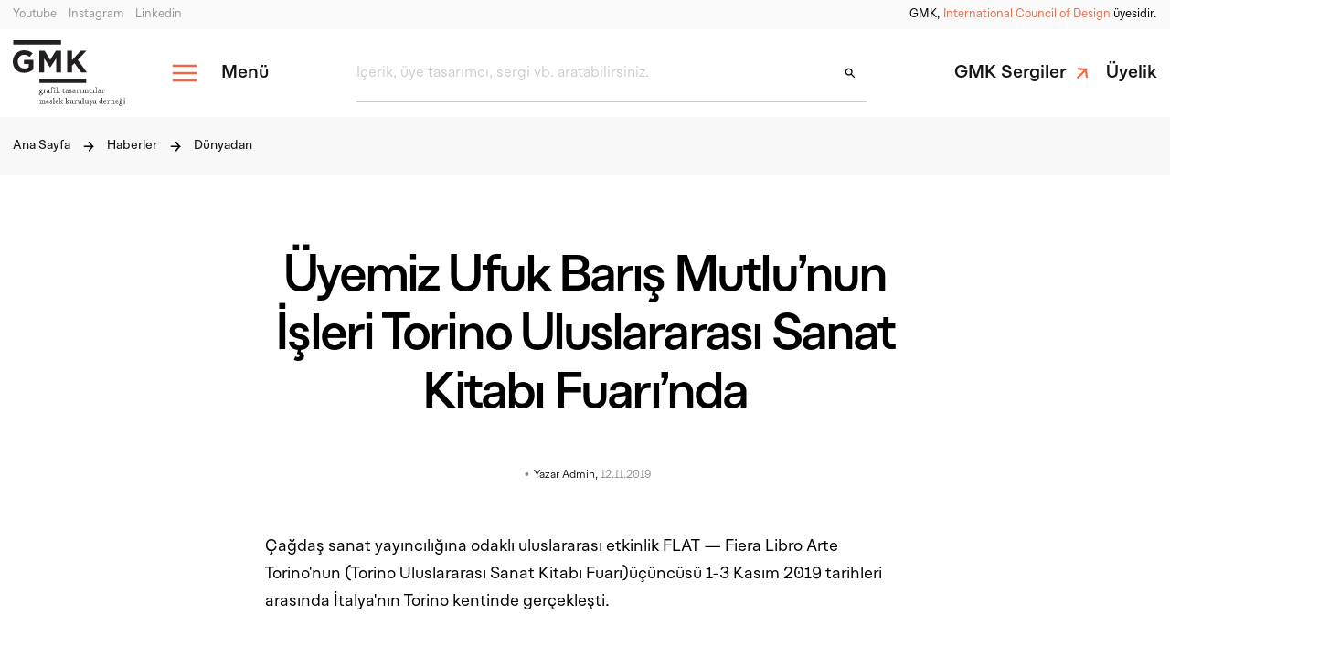

--- FILE ---
content_type: text/html; charset=UTF-8
request_url: https://gmk.org.tr/news/dunyadan/uyemiz-ufuk-baris-mutlunun-isleri-torino-uluslararasi-sanat-kitabi-fuarinda
body_size: 26463
content:
<!DOCTYPE html>
<html lang="tr" dir="ltr" class="ltr">
    <head>
    <meta charset="utf-8"><meta name="viewport" content="width=device-width, initial-scale=1, minimum-scale=1.0, shrink-to-fit=no"><meta name="description" content="Üyemiz Ufuk Barış Mutlu’nun İşleri Torino Uluslararası Sanat Kitabı Fuarı’nda"><meta name="author" content="gmk"><title>Üyemiz Ufuk Barış Mutlu’nun İşleri Torino Uluslararası Sanat Kitabı Fuarı’nda - GMK</title><meta property="og:title" content="Üyemiz Ufuk Barış Mutlu’nun İşleri Torino Uluslararası Sanat Kitabı Fuarı’nda - GMK"><meta property="og:description" content="Üyemiz Ufuk Barış Mutlu’nun İşleri Torino Uluslararası Sanat Kitabı Fuarı’nda"><meta property="og:type" content="website"><meta property="og:site_name" content="GMK"><meta property="og:image" content="https://gmk.org.tr/content/files/image-15735389371291984764.jpg"><meta property="og:url" content="https://gmk.org.tr/news/dunyadan/uyemiz-ufuk-baris-mutlunun-isleri-torino-uluslararasi-sanat-kitabi-fuarinda"><meta name="theme-color" content="#000000"><meta property="og:locale" content="tr_TR"><link rel="alternate" href="https://gmk.org.tr/uyemiz-ufuk-baris-mutlunun-isleri-torino-uluslararasi-sanat-kitabi-fuarinda" hreflang="tr"><script type="application/ld+json" class="schema-graph">{"@context":"https:\/\/schema.org","@graph":[{"@type":"Organization","@id":"https:\/\/gmk.org.tr\/#organization","name":"GMK","url":"https:\/\/gmk.org.tr\/","sameAs":["https:\/\/www.youtube.com\/@GMKTurkey","https:\/\/www.instagram.com\/gmk.turkey\/","https:\/\/www.linkedin.com\/company\/gmk---grafik-tasar%C4%B1mc%C4%B1lar-meslek-kurulu%C5%9Fu\/"],"email":"info@gmk.org.tr","logo":{"@type":"ImageObject","@id":"https:\/\/gmk.org.tr\/#logo","inLanguage":"tr","url":"https:\/\/gmk.org.tr\/content\/files\/logo-22706507f5d2666924.28438477.svg","contentUrl":"https:\/\/gmk.org.tr\/content\/files\/logo-22706507f5d2666924.28438477.svg","caption":"GMK"},"image":{"@id":"https:\/\/gmk.org.tr\/#logo"}},{"@type":"WebSite","@id":"https:\/\/gmk.org.tr\/#website","url":"https:\/\/gmk.org.tr\/","name":"GMK","description":"GMK","publisher":{"@id":"https:\/\/gmk.org.tr\/#organization"},"inLanguage":"tr"},{"@type":"WebPage","@id":"https:\/\/gmk.org.tr\/news\/dunyadan\/uyemiz-ufuk-baris-mutlunun-isleri-torino-uluslararasi-sanat-kitabi-fuarinda#webpage","url":"https:\/\/gmk.org.tr\/news\/dunyadan\/uyemiz-ufuk-baris-mutlunun-isleri-torino-uluslararasi-sanat-kitabi-fuarinda","name":"\u00dcyemiz Ufuk Bar\u0131\u015f Mutlu\u2019nun \u0130\u015fleri Torino Uluslararas\u0131 Sanat Kitab\u0131 Fuar\u0131\u2019nda","isPartOf":{"@id":"https:\/\/gmk.org.tr\/#website"},"datePublished":"2019-11-12T06:08:58+03:00","dateModified":"2020-04-14T07:49:00+03:00","description":false,"inLanguage":"tr","potentialAction":[{"@type":"ReadAction","target":["https:\/\/gmk.org.tr\/news\/dunyadan\/uyemiz-ufuk-baris-mutlunun-isleri-torino-uluslararasi-sanat-kitabi-fuarinda"]}]},{"@type":"BreadcrumbList","@id":"https:\/\/gmk.org.tr\/news\/dunyadan\/uyemiz-ufuk-baris-mutlunun-isleri-torino-uluslararasi-sanat-kitabi-fuarinda\/#breadcrumb","itemListElement":[[{"@type":"ListItem","position":1,"name":"Anasayfa","item":"https:\/\/gmk.org.tr\/"},{"@type":"ListItem","position":2,"name":"\u00dcyemiz Ufuk Bar\u0131\u015f Mutlu\u2019nun \u0130\u015fleri Torino Uluslararas\u0131 Sanat Kitab\u0131 Fuar\u0131\u2019nda"}]]}]}</script><link rel="stylesheet" href="https://use.typekit.net/rqy2ihe.css"><link rel="shortcut icon" href="https://gmk.org.tr/content/files/favicon-90096507f70ee83306.08045906.png"><link rel="image_src" href="https://gmk.org.tr/content/files/image-15735389371291984764.jpg"><link rel="canonical" href="https://gmk.org.tr/news/dunyadan/uyemiz-ufuk-baris-mutlunun-isleri-torino-uluslararasi-sanat-kitabi-fuarinda"><link rel="stylesheet" href="https://gmk.org.tr/assets/css/base.css"><link rel="stylesheet" href="https://gmk.org.tr/assets/css/custom.css?v=1749760249">                    <style>.grecaptcha-badge{visibility:hidden;}</style>
            <script src="https://www.google.com/recaptcha/api.js?render=6LeLvK4nAAAAAF2A7LNVHbdI4x9yf2nMy6Sl6OJM"></script>
            <script>
                grecaptcha.ready(function() {
                    grecaptcha.execute('6LeLvK4nAAAAAF2A7LNVHbdI4x9yf2nMy6Sl6OJM', {action: 'validate_captcha'}).then(function(token) {
                        document.getElementById('g-recaptcha-response').value = token;
                    });
                });
            </script>
            </head>
    <body class="">
                
        <svg style="position: absolute; width: 0; height: 0; overflow: hidden;" version="1.1"
    xmlns="http://www.w3.org/2000/svg" xmlns:xlink="http://www.w3.org/1999/xlink">
    <defs>
        <symbol id="icon-social-twitter" viewBox="0 0 24 24" fill="currentColor">
            <path d="M22.3999 5.54963C21.6343 5.88963 20.8119 6.11843 19.9487 6.22163C20.8303 5.69363 21.5063 4.85763 21.8247 3.86083C21.0007 4.34963 20.0871 4.70483 19.1143 4.89683C18.3359 4.06723 17.2271 3.54883 15.9999 3.54883C13.6431 3.54883 11.7327 5.46003 11.7327 7.81603C11.7327 8.15043 11.7711 8.47683 11.8431 8.78803C8.29672 8.61043 5.15272 6.91123 3.04712 4.32883C2.68072 4.95923 2.47032 5.69203 2.47032 6.47523C2.47032 7.95523 3.22312 9.26163 4.36792 10.0264C3.66872 10.004 3.01032 9.81203 2.43512 9.49283C2.43512 9.51123 2.43512 9.52803 2.43512 9.54643C2.43512 11.6144 3.90552 13.3392 5.85832 13.7304C5.50072 13.828 5.12312 13.88 4.73352 13.88C4.45912 13.88 4.19112 13.8528 3.93112 13.804C4.47432 15.4992 6.05032 16.7336 7.91752 16.768C6.45752 17.9128 4.61752 18.5952 2.61752 18.5952C2.27352 18.5952 1.93352 18.5752 1.59912 18.5352C3.48792 19.7456 5.73032 20.452 8.14072 20.452C15.9903 20.452 20.2815 13.9496 20.2815 8.31043C20.2815 8.12563 20.2775 7.94163 20.2695 7.75843C21.1039 7.15603 21.8279 6.40483 22.3999 5.54963Z"/>
        </symbol>
        <symbol id="icon-social-whatsapp" viewBox="0 0 24 24" fill="currentColor">
            <path d="M17.5858 13.5787L14.5858 12.0787C14.4677 12.0199 14.3362 11.9932 14.2045 12.0015C14.0728 12.0097 13.9456 12.0525 13.8358 12.1256L12.4586 13.0444C11.8264 12.6968 11.3062 12.1766 10.9586 11.5444L11.8774 10.1672C11.9505 10.0573 11.9933 9.93016 12.0015 9.79848C12.0097 9.6668 11.9831 9.53528 11.9242 9.41719L10.4242 6.41719C10.3621 6.29163 10.266 6.186 10.1468 6.11226C10.0277 6.03853 9.89028 5.99964 9.75017 6C8.75561 6 7.80179 6.39509 7.09852 7.09835C6.39526 7.80161 6.00018 8.75544 6.00018 9.75C6.00266 11.9373 6.87265 14.0343 8.41928 15.5809C9.96592 17.1275 12.0629 17.9975 14.2502 18C14.7426 18 15.2303 17.903 15.6852 17.7145C16.1402 17.5261 16.5536 17.2499 16.9018 16.9017C17.25 16.5534 17.5263 16.14 17.7147 15.6851C17.9032 15.2301 18.0002 14.7425 18.0002 14.25C18.0003 14.1107 17.9616 13.9741 17.8884 13.8555C17.8152 13.7369 17.7104 13.6411 17.5858 13.5787ZM14.2502 16.5C12.4606 16.498 10.7448 15.7862 9.4794 14.5208C8.21396 13.2553 7.50216 11.5396 7.50017 9.75C7.50003 9.2298 7.68014 8.72562 8.00986 8.32326C8.33958 7.9209 8.79853 7.64521 9.30861 7.54313L10.3849 9.69937L9.46892 11.0625C9.40048 11.1652 9.35842 11.2831 9.34649 11.406C9.33455 11.5288 9.3531 11.6526 9.40049 11.7666C9.9371 13.0419 10.9517 14.0565 12.227 14.5931C12.3413 14.6426 12.4661 14.6629 12.5902 14.6521C12.7143 14.6413 12.8337 14.5998 12.9377 14.5312L14.3074 13.6181L16.4636 14.6944C16.3607 15.205 16.0838 15.6642 15.6802 15.9935C15.2765 16.3228 14.7711 16.5018 14.2502 16.5ZM12.0002 2.25C10.3169 2.24963 8.66213 2.68508 7.19704 3.51396C5.73194 4.34285 4.50641 5.53692 3.63971 6.97997C2.77302 8.42301 2.29469 10.0659 2.25129 11.7486C2.20789 13.4314 2.60089 15.0967 3.39205 16.5825L2.32799 19.7747C2.23985 20.039 2.22706 20.3226 2.29105 20.5938C2.35504 20.8649 2.49328 21.1129 2.69029 21.3099C2.88729 21.5069 3.13526 21.6451 3.40642 21.7091C3.67757 21.7731 3.96119 21.7603 4.22549 21.6722L7.41768 20.6081C8.72527 21.3036 10.1741 21.6921 11.6543 21.744C13.1344 21.7959 14.6069 21.51 15.9601 20.9079C17.3132 20.3057 18.5114 19.4033 19.4636 18.269C20.4159 17.1346 21.0972 15.7983 21.4559 14.3613C21.8146 12.9244 21.8412 11.4246 21.5337 9.97578C21.2263 8.527 20.5928 7.16732 19.6813 5.99992C18.7699 4.83253 17.6045 3.88811 16.2736 3.23836C14.9427 2.58861 13.4812 2.25061 12.0002 2.25ZM12.0002 20.25C10.5498 20.251 9.12495 19.8691 7.86955 19.1428C7.77763 19.0895 7.67544 19.0563 7.56974 19.0455C7.46404 19.0347 7.35724 19.0464 7.25643 19.08L3.75018 20.25L4.91924 16.7438C4.95294 16.643 4.96485 16.5362 4.95418 16.4305C4.94351 16.3248 4.91051 16.2226 4.85736 16.1306C3.94796 14.5584 3.58284 12.7299 3.81864 10.929C4.05444 9.12801 4.87798 7.4552 6.16151 6.17006C7.44503 4.88491 9.11679 4.05925 10.9175 3.82118C12.7181 3.5831 14.547 3.94591 16.1204 4.85333C17.6938 5.76074 18.9238 7.16204 19.6196 8.83983C20.3153 10.5176 20.4379 12.3781 19.9684 14.1327C19.4989 15.8873 18.4634 17.4379 17.0227 18.5439C15.582 19.65 13.8165 20.2497 12.0002 20.25Z"/>
        </symbol>
        <symbol id="icon-social-facebook" viewBox="0 0 24 24" fill="currentColor">
            <path d="M11.9999 2.3999C6.6983 2.3999 2.3999 6.6983 2.3999 11.9999C2.3999 16.8127 5.9455 20.7871 10.5647 21.4815V14.5439H8.1895V12.0207H10.5647V10.3415C10.5647 7.5615 11.9191 6.3415 14.2295 6.3415C15.3359 6.3415 15.9215 6.4239 16.1983 6.4607V8.6631H14.6223C13.6415 8.6631 13.2991 9.5935 13.2991 10.6415V12.0207H16.1735L15.7839 14.5439H13.2991V21.5015C17.9847 20.8663 21.5999 16.8599 21.5999 11.9999C21.5999 6.6983 17.3015 2.3999 11.9999 2.3999Z"/>  
        </symbol>
        <symbol id="icon-social-instagram" viewBox="0 0 24 24" fill="currentColor">
            <path fill-rule="evenodd" clip-rule="evenodd" d="M19.4873 4.51269C19.9403 4.96566 20.2937 5.50818 20.525 6.10555C20.7911 6.81483 20.9333 7.5646 20.9452 8.32206C21 9.27808 21 9.58863 21 12.0304C21 14.4723 20.9878 14.7767 20.9452 15.7388C20.9298 16.486 20.7877 17.2252 20.525 17.9249C20.2937 18.5223 19.9403 19.0648 19.4873 19.5178C19.0343 19.9707 18.4918 20.3242 17.8945 20.5555C17.1948 20.8182 16.4556 20.9602 15.7084 20.9756C14.7524 21.0304 14.4418 21.0304 12 21.0304C9.55819 21.0304 9.25372 21.0183 8.29161 20.9756C7.54264 20.9505 6.80341 20.7981 6.10555 20.525C5.50818 20.2937 4.96566 19.9403 4.51269 19.4873C4.05973 19.0343 3.70628 18.4918 3.47497 17.8945C3.21228 17.1948 3.07021 16.4556 3.0548 15.7084C3 14.7524 3 14.4418 3 12C3 9.55819 3.01218 9.25372 3.0548 8.29161C3.07021 7.5444 3.21228 6.80523 3.47497 6.10555C3.70628 5.50818 4.05973 4.96566 4.51269 4.51269C4.96566 4.05973 5.50818 3.70628 6.10555 3.47497C6.80523 3.21228 7.5444 3.07021 8.29161 3.0548C9.24763 3 9.55819 3 12 3C14.4418 3 14.7463 3.01218 15.7084 3.0548C16.4556 3.07021 17.1948 3.21228 17.8945 3.47497C18.4918 3.70628 19.0343 4.05973 19.4873 4.51269ZM16.8 8.27958C17.3952 8.27958 17.8778 7.79703 17.8778 7.20177C17.8778 6.60651 17.3952 6.12396 16.8 6.12396C16.2047 6.12396 15.7222 6.60651 15.7222 7.20177C15.7222 7.79703 16.2047 8.27958 16.8 8.27958ZM11.9943 7.37228C11.0802 7.37228 10.1867 7.64335 9.42662 8.1512C8.66657 8.65904 8.07419 9.38087 7.72437 10.2254C7.37456 11.0699 7.28303 11.9992 7.46137 12.8957C7.6397 13.7923 8.07988 14.6158 8.72625 15.2622C9.37262 15.9085 10.1961 16.3487 11.0927 16.5271C11.9892 16.7054 12.9185 16.6139 13.763 16.264C14.6076 15.9142 15.3294 15.3218 15.8372 14.5618C16.3451 13.8017 16.6161 12.9082 16.6161 11.9941C16.6161 11.3871 16.4966 10.7861 16.2643 10.2254C16.0321 9.66465 15.6916 9.15515 15.2624 8.72597C14.8333 8.2968 14.3238 7.95636 13.763 7.7241C13.2023 7.49183 12.6013 7.37228 11.9943 7.37228ZM11.9943 14.9961C11.4006 14.9961 10.8202 14.82 10.3265 14.4902C9.83283 14.1603 9.44805 13.6914 9.22083 13.1429C8.99362 12.5943 8.93417 11.9907 9.05 11.4084C9.16583 10.8261 9.45175 10.2912 9.87159 9.87131C10.2914 9.45147 10.8263 9.16556 11.4087 9.04972C11.991 8.93389 12.5946 8.99334 13.1432 9.22056C13.6917 9.44777 14.1606 9.83255 14.4904 10.3262C14.8203 10.8199 14.9964 11.4003 14.9964 11.9941C14.9964 12.7903 14.6801 13.5538 14.1171 14.1168C13.5541 14.6798 12.7905 14.9961 11.9943 14.9961Z"/>  
        </symbol>
        <symbol id="icon-social-linkedin" viewBox="0 0 24 24" fill="currentColor">
            <path d="M11.9999 2.3999C6.6983 2.3999 2.3999 6.6983 2.3999 11.9999C2.3999 17.3015 6.6983 21.5999 11.9999 21.5999C17.3015 21.5999 21.5999 17.3015 21.5999 11.9999C21.5999 6.6983 17.3015 2.3999 11.9999 2.3999ZM8.3967 6.7223C9.0703 6.7223 9.5191 7.1711 9.5191 7.7695C9.5191 8.3679 9.0703 8.8167 8.3223 8.8167C7.6487 8.8175 7.1999 8.3679 7.1999 7.7695C7.1999 7.1711 7.6487 6.7223 8.3967 6.7223ZM9.5999 15.9999H7.1999V9.5999H9.5999V15.9999ZM17.5999 15.9999H15.3407V12.5023C15.3407 11.5351 14.7383 11.3119 14.5127 11.3119C14.2871 11.3119 13.5335 11.4607 13.5335 12.5023C13.5335 12.6511 13.5335 15.9999 13.5335 15.9999H11.1999V9.5999H13.5343V10.4927C13.8351 9.9719 14.4375 9.5999 15.5671 9.5999C16.6967 9.5999 17.5999 10.4927 17.5999 12.5023V15.9999Z"/>
        </symbol>
        <symbol id="icon-social-youtube" viewBox="0 0 24 24" fill="currentColor">
            <path d="M21.582 6.186C21.352 5.326 20.674 4.648 19.814 4.418C18.254 4 12 4 12 4C12 4 5.746 4 4.186 4.418C3.326 4.648 2.648 5.326 2.418 6.186C2 7.746 2 12 2 12C2 12 2 16.254 2.418 17.814C2.648 18.674 3.326 19.352 4.186 19.582C5.746 20 12 20 12 20C12 20 18.254 20 19.814 19.582C20.675 19.352 21.352 18.674 21.582 17.814C22 16.254 22 12 22 12C22 12 22 7.746 21.582 6.186ZM10 14.598V9.402C10 9.017 10.417 8.777 10.75 8.969L15.25 11.567C15.583 11.759 15.583 12.241 15.25 12.433L10.75 15.031C10.417 15.224 10 14.983 10 14.598Z"/>
        </symbol>
        <symbol id="icon-social-vimeo" viewBox="0 0 24 24" fill="currentColor">
            <path fill-rule="evenodd" clip-rule="evenodd" d="M20.7598 9.92917C21.9045 14.766 18.9114 19.6151 14.0746 20.7598C9.23771 21.9045 4.38869 18.9114 3.24397 14.0746C2.09924 9.23771 5.09231 4.38869 9.92917 3.24397C14.766 2.09924 19.615 5.09231 20.7598 9.92917ZM17.0702 10.6703C17.2557 10.1899 17.3652 9.69038 17.3509 9.15286C17.3436 9.09994 17.3377 9.04422 17.3316 8.98651C17.3218 8.89377 17.3114 8.79589 17.2938 8.6962C17.1844 8.09208 16.9133 7.5926 16.2711 7.44514C15.4339 7.25011 14.6395 7.3833 13.9497 7.92083C13.3599 8.37749 13.0316 9.01015 12.7986 9.6999C12.7557 9.83309 12.8081 9.85212 12.9175 9.81406C13.1601 9.7332 13.4074 9.69514 13.6596 9.71417C14.0258 9.74271 14.2351 9.96153 14.2542 10.3278C14.2637 10.5181 14.2542 10.7131 14.1923 10.8939C13.9069 11.7168 13.4598 12.4494 12.8652 13.082C12.5893 13.377 12.3752 13.3294 12.1754 12.9774C12.0137 12.6872 11.9185 12.3733 11.8377 12.0546C11.6443 11.3071 11.5236 10.5481 11.4029 9.7888C11.3692 9.57676 11.3355 9.36469 11.3001 9.15286C11.2336 8.7295 11.1241 8.32041 10.8673 7.9684C10.6437 7.6592 10.3393 7.50222 9.95395 7.48795C9.5734 7.47368 9.25945 7.64493 8.96452 7.84948C8.43318 8.214 7.95801 8.64874 7.48299 9.08335C7.22656 9.31796 6.97017 9.55254 6.70501 9.77601C6.63366 9.83309 6.64793 9.88066 6.6955 9.9425C6.81918 10.0947 6.94285 10.2517 7.05702 10.4087C7.1141 10.4848 7.16167 10.4848 7.23302 10.4325C7.36622 10.3421 7.49941 10.2517 7.63736 10.1661C8.02266 9.92823 8.19391 9.96628 8.44603 10.3421C8.47988 10.391 8.51075 10.4458 8.541 10.4995C8.54901 10.5138 8.55698 10.5279 8.56495 10.5419C8.73619 10.8653 8.85512 11.2078 8.95025 11.5598C9.06526 11.9735 9.1781 12.3886 9.29102 12.804C9.46768 13.4539 9.64455 14.1046 9.83027 14.7517C9.99676 15.3225 10.2441 15.8505 10.6722 16.2739C10.9719 16.5688 11.3334 16.683 11.7568 16.5974C12.3704 16.4737 12.8699 16.1455 13.3361 15.7554C14.2875 14.9562 15.039 13.9811 15.7573 12.9821C16.2758 12.2591 16.7468 11.5075 17.0702 10.6703Z"/>
        </symbol>
        <symbol id="icon-social-behance" viewBox="0 0 24 24" fill="currentColor">
            <path fill-rule="evenodd" clip-rule="evenodd" d="M8.33172 7C8.87172 7 9.36207 7.04521 9.80586 7.13863C10.2497 7.23205 10.6314 7.38274 10.9479 7.5937C11.2645 7.80466 11.5097 8.08493 11.6866 8.43452C11.8603 8.78411 11.9472 9.21507 11.9472 9.7274C11.9472 10.2819 11.8169 10.743 11.5593 11.1137C11.2986 11.4844 10.9169 11.7858 10.4079 12.0238C11.1062 12.2197 11.6276 12.5603 11.9721 13.0485C12.3166 13.5367 12.4872 14.1244 12.4872 14.8115C12.4872 15.366 12.3755 15.8452 12.1552 16.2521C11.9317 16.6589 11.6338 16.9904 11.2583 17.2466C10.8828 17.5027 10.4545 17.6926 9.97345 17.8162C9.49241 17.9397 8.99897 18 8.49 18H3V7H8.33172ZM8.01517 11.4542C8.45897 11.4542 8.82517 11.3518 9.11069 11.1468C9.39621 10.9419 9.53897 10.6074 9.53897 10.1463C9.53897 9.89014 9.49241 9.67918 9.39621 9.51342C9.3 9.34767 9.17276 9.2211 9.01448 9.12767C8.85621 9.03425 8.6731 8.97096 8.46828 8.93479C8.26345 8.89863 8.04931 8.88055 7.82586 8.88055H5.49207V11.4542H8.01517ZM8.15793 16.1225C8.4 16.1225 8.63276 16.0984 8.85621 16.0532C9.07965 16.0079 9.27517 15.9296 9.44276 15.8211C9.61034 15.7126 9.7469 15.5679 9.84621 15.3811C9.94552 15.1973 9.99828 14.9592 9.99828 14.6729C9.99828 14.1093 9.83379 13.7055 9.50793 13.4644C9.17897 13.2233 8.74759 13.1027 8.20759 13.1027H5.49207V16.1225H8.15793ZM15.6226 15.8904C15.9609 16.2099 16.4481 16.3666 17.0812 16.3666C17.5374 16.3666 17.9284 16.2551 18.2543 16.0351C18.5833 15.8151 18.7819 15.58 18.8564 15.3329H20.8395C20.5229 16.2882 20.0357 16.9723 19.3809 17.3822C18.726 17.792 17.9316 18 17.0005 18C16.355 18 15.7747 17.9005 15.2564 17.6986C14.7381 17.4997 14.2974 17.2134 13.9405 16.8427C13.5805 16.472 13.3043 16.032 13.1088 15.5167C12.9133 15.0044 12.814 14.4378 12.814 13.823C12.814 13.2263 12.9133 12.6718 13.115 12.1594C13.3167 11.6471 13.6022 11.2011 13.9716 10.8274C14.3409 10.4537 14.7847 10.1583 15.2967 9.94136C15.8088 9.72438 16.3798 9.6189 17.0036 9.6189C17.7019 9.6189 18.3102 9.74849 18.8284 10.0107C19.3467 10.2729 19.7719 10.6255 20.1071 11.0655C20.4391 11.5085 20.6812 12.0118 20.8302 12.5753C20.9791 13.1419 21.0319 13.7296 20.9884 14.3474H15.0702C15.1012 15.0586 15.2843 15.571 15.6226 15.8904ZM18.1705 11.6983C17.9005 11.412 17.4909 11.2674 16.9416 11.2674C16.5816 11.2674 16.2836 11.3277 16.0447 11.4452C15.8057 11.5627 15.6164 11.7104 15.4736 11.8852C15.3309 12.06 15.2316 12.2438 15.1726 12.4397C15.1136 12.6356 15.0795 12.8104 15.0702 12.9641H18.7353C18.6267 12.4066 18.4405 11.9877 18.1705 11.6983ZM14.6846 7.55762H19.2653V8.79022H14.6846V7.55762Z"/>
        </symbol>
        <symbol id="icon-social-dribbble" viewBox="0 0 24 24" fill="currentColor">
            <path fill-rule="evenodd" clip-rule="evenodd" d="M21 11.9028C20.9771 9.78855 20.2228 7.83428 18.9657 6.30285C18.7714 6.55428 17.2628 8.49716 13.9486 9.84572C14.1543 10.2686 14.36 10.7143 14.5428 11.1486C14.5714 11.2153 14.598 11.282 14.6243 11.3479C14.6611 11.44 14.6972 11.5305 14.7371 11.6171C17.6491 11.2503 20.5396 11.8132 20.9695 11.8969C20.9817 11.8993 20.9918 11.9013 21 11.9028ZM17.9714 5.26286C16.3828 3.85714 14.2914 3 12.0057 3C11.2743 3 10.5657 3.08 9.89143 3.24L9.90323 3.25608C10.1902 3.64722 11.7985 5.83925 13.2514 8.50855C16.4514 7.30857 17.8114 5.49143 17.9714 5.26286ZM11.5143 9.04568C10.0171 6.39428 8.41715 4.16571 8.17717 3.84571C5.66285 5.03428 3.77714 7.35428 3.19428 10.1429C3.20116 10.1429 3.20902 10.1429 3.21784 10.1429C3.72217 10.1433 7.38088 10.1465 11.5143 9.04568ZM3 11.72V11.9943C3 14.3029 3.88 16.4171 5.30857 18.0057C5.51428 17.6628 7.98285 13.5714 12.6228 12.0743C12.6796 12.0573 12.7391 12.0402 12.7987 12.0232C12.8591 12.0059 12.9196 11.9887 12.9772 11.9714C12.7486 11.4571 12.5086 10.9428 12.2457 10.44C7.75428 11.7886 3.38857 11.7314 3 11.72ZM6.48571 19.0914C8.00571 20.28 9.92567 20.9885 12.0057 20.9885C13.2514 20.9885 14.44 20.7371 15.5257 20.2685C15.3886 19.4799 14.8742 16.7257 13.6057 13.4457C13.5943 13.4514 13.5858 13.4542 13.5772 13.4571C13.5686 13.46 13.56 13.4628 13.5485 13.4686C8.47425 15.24 6.64571 18.76 6.48571 19.0914ZM15.2743 13.0343C16.4514 16.2686 16.9314 18.8971 17.0228 19.4457C19.0457 18.0857 20.4857 15.9257 20.8743 13.4229C20.5657 13.32 18.0972 12.5885 15.2743 13.0343Z"/>
        </symbol>
        <symbol id="icon-external" viewBox="0 0 24 24" fill="currentColor">
            <path fill-rule="evenodd" clip-rule="evenodd" d="M12.8047 4.40569C14.6789 2.53144 17.7182 2.53144 19.593 4.40569C21.4666 6.27995 21.4666 9.31872 19.593 11.1929L16.6229 14.1635C14.7482 16.0379 11.7083 16.0379 9.83412 14.1635C9.49574 13.824 9.21778 13.4461 9.00136 13.0451L9.79236 12.253C10.0341 12.0114 10.3504 11.8707 10.6888 11.8521C10.8251 12.1729 11.0228 12.4673 11.2766 12.72C11.7984 13.2419 12.4905 13.5286 13.2288 13.5286C13.966 13.5286 14.6592 13.2419 15.1805 12.72L18.15 9.75045C18.6713 9.2297 18.9579 8.53647 18.9579 7.7993C18.9579 7.06104 18.6713 6.3689 18.15 5.84815C17.6287 5.32632 16.9355 5.03958 16.1983 5.03958C15.4611 5.03958 14.7679 5.32632 14.2466 5.84815L12.7289 7.36536C12.1048 7.15775 11.4457 7.05007 10.7679 7.05007C10.5526 7.05007 10.3383 7.05998 10.1263 7.08304L12.8047 4.40569ZM11.2793 16.6224C11.9176 16.8389 12.5833 16.9487 13.2623 16.9487L13.2634 16.9488C13.4667 16.9488 13.6683 16.9388 13.8676 16.9202L11.1937 19.5943C9.31947 21.4686 6.28071 21.4686 4.40648 19.5943C2.53117 17.7189 2.53117 14.6802 4.40648 12.8059L7.37603 9.83525C9.25025 7.96099 12.2901 7.96099 14.1643 9.83525C14.5032 10.1747 14.7817 10.5526 14.9981 10.9548L14.2082 11.7458C13.9665 11.9874 13.6496 12.1291 13.3101 12.1467C13.1732 11.8259 12.9751 11.5315 12.7212 11.2777C12.2 10.757 11.5079 10.4703 10.7696 10.4703C10.0324 10.4703 9.34029 10.757 8.81845 11.2777L5.84891 14.2473C5.32707 14.769 5.04033 15.4623 5.04033 16.1995C5.04033 16.9367 5.32707 17.6299 5.84891 18.1507C6.37078 18.6725 7.06288 18.9592 7.80006 18.9592C8.53723 18.9592 9.23042 18.6725 9.75117 18.1507L11.2793 16.6224Z"/>
        </symbol>
        <symbol id="icon-inbox" viewBox="0 0 24 24" fill="currentColor">
            <path fill-rule="evenodd" clip-rule="evenodd" d="M11.6251 5H12.3751V7.21948H11.6251V5ZM16.4415 5.69519L15.8086 5.32862L14.4964 7.20669L15.1292 7.57326L16.4415 5.69519ZM8.37891 5.32912L9.69146 7.20719L9.05865 7.57383L7.74609 5.69576L8.37891 5.32912ZM16.731 10.6341L19.6479 13.0244H15.0001V13.3659C15.0001 14.2132 14.2431 14.9025 13.3126 14.9025H10.6874C9.75691 14.9025 8.99995 14.2132 8.99995 13.3659V13.0244H4.3521L7.26897 10.6341H16.731ZM6.98097 9.95123L3.23118 13.0244H3V17.9756C3 18.5405 3.50459 19 4.125 19H19.875C20.4954 19 21 18.5405 21 17.9756V13.0244H20.7688L17.019 9.95123H6.98097ZM3.75005 13.7073V17.9756C3.75005 18.1639 3.91814 18.317 4.125 18.317H19.875C19.9893 18.317 20.0917 18.2703 20.1606 18.1968C20.2164 18.1372 20.2499 18.0599 20.2499 17.9756V13.7073H15.7214C15.5404 14.7698 14.5291 15.5854 13.3126 15.5854H10.6874C9.47095 15.5854 8.45958 14.7698 8.27862 13.7073H3.75005Z"/>
        </symbol>
        <symbol id="icon-edit" viewBox="0 0 24 24" fill="currentColor">
            <path d="M18.1473 3H17.5848L15.4152 5.17207L18.8304 8.59106L21 6.41899V5.85587L18.1473 3ZM4.56696 16.0324L3 21L7.96205 19.4313L17.404 9.97877L13.9888 6.55978L4.56696 16.0324Z"/>
        </symbol>
        <symbol id="icon-down" viewBox="0 0 24 24" fill="currentColor">
            <path d="M5.69995 9.70005L7.09995 8.30005L11.7 12.9L16.3 8.30005L17.7 9.70005L11.7 15.7L5.69995 9.70005Z"/>                
        </symbol>
        <symbol id="icon-arrow-down" viewBox="0 0 24 24" fill="currentColor">
            <path fill-rule="evenodd" clip-rule="evenodd" d="M12 22L3 13.2398L4.86684 11.4025L10.6773 17.0158L10.6773 2H13.3227L13.3227 17.0158L19.1332 11.4025L21 13.2398L12 22Z"/>
        </symbol>
        <symbol id="icon-search" viewBox="0 0 24 24" fill="currentColor">
            <path fill-rule="evenodd" clip-rule="evenodd" d="M6 10C6 7.79086 7.79086 6 10 6C12.2091 6 14 7.79086 14 10C14 12.2091 12.2091 14 10 14C7.79086 14 6 12.2091 6 10ZM10 4C6.68629 4 4 6.68629 4 10C4 13.3137 6.68629 16 10 16C11.2959 16 12.4958 15.5892 13.4766 14.8907L18.5431 19.9571L19.9573 18.5429L14.8908 13.4764C15.5892 12.4956 16 11.2958 16 10C16 6.68629 13.3137 4 10 4Z"/>
        </symbol>
        <symbol id="icon-link" viewBox="0 0 24 24" fill="currentColor">
            <path d="M4.59691 17.6377L6.49986 19.5407L15.9586 10.0819C15.7627 12.1248 16.1825 15.5109 16.9101 18.1414L19.5127 17.6657C18.5052 13.7479 18.0575 9.21436 18.5892 5.54839C14.9232 6.08009 10.3897 5.57637 6.41591 4.62489L5.96816 7.25544C8.65467 7.92707 12.0128 8.37483 14.0557 8.17893L4.59691 17.6377Z"/>
        </symbol>
        <symbol id="icon-menu" viewBox="0 0 24 24" fill="currentColor">
            <path fill-rule="evenodd" clip-rule="evenodd" d="M2 7H22V5H2V7ZM22 13H2V11H22V13ZM22 19H2V17H22V19Z"/>
        </symbol>
        <symbol id="icon-bookmark" viewBox="0 0 24 24" fill="currentColor">
            <path d="M5 21V5C5 4.45 5.19583 3.97917 5.5875 3.5875C5.97917 3.19583 6.45 3 7 3H17C17.55 3 18.0208 3.19583 18.4125 3.5875C18.8042 3.97917 19 4.45 19 5V21L12 18L5 21ZM7 17.95L12 15.8L17 17.95V5H7V17.95Z"/>
        </symbol>
        <symbol id="icon-mail" viewBox="0 0 24 24" fill="currentColor">
            <path d="M4 20C3.45 20 2.97917 19.8042 2.5875 19.4125C2.19583 19.0208 2 18.55 2 18V6C2 5.45 2.19583 4.97917 2.5875 4.5875C2.97917 4.19583 3.45 4 4 4H20C20.55 4 21.0208 4.19583 21.4125 4.5875C21.8042 4.97917 22 5.45 22 6V18C22 18.55 21.8042 19.0208 21.4125 19.4125C21.0208 19.8042 20.55 20 20 20H4ZM12 13L4 8V18H20V8L12 13ZM12 11L20 6H4L12 11ZM4 8V6V18V8Z"/>
        </symbol>
        <symbol id="icon-top" viewBox="0 0 34 70" fill="currentColor">
            <path d="M18.125 70L18.125 8.11063L29.9931 19.9376L33 16.9412L16 -7.43096e-07L-0.999997 16.9412L2.00681 19.9376L13.875 8.11063L13.875 70L18.125 70Z"/>
        </symbol>
        <symbol id="icon-left" viewBox="0 0 70 34" fill="currentColor">
            <path d="M70 14.875L8.11063 14.875L19.9376 3.00691L16.9412 0L0 17L16.9412 34L19.9376 30.9932L8.11063 19.125L70 19.125V14.875Z"/>
        </symbol>
        <symbol id="icon-left-2" viewBox="0 0 24 24" fill="currentColor">
            <path d="M20.7754 13.612L20.7754 11.164L8.60739 11.164C10.0474 9.97601 11.9554 7.52801 13.1794 5.36801L11.1994 4.00001C9.32739 7.16801 6.69939 10.372 3.99939 12.388C6.69939 14.404 9.29139 17.644 11.2354 20.812L13.2154 19.408C11.9194 17.248 10.0474 14.8 8.60739 13.612L20.7754 13.612Z"/>
        </symbol>
        <symbol id="icon-right" viewBox="0 0 70 34" fill="currentColor">
            <path d="M1.30041e-06 19.125L61.8894 19.125L50.0624 30.9931L53.0588 34L70 17L53.0588 2.33365e-06L50.0624 3.00681L61.8894 14.875L1.67196e-06 14.875L1.30041e-06 19.125Z"/>
        </symbol>
        <symbol id="icon-right-2" viewBox="0 0 24 24" fill="currentColor">
            <path d="M4 11.2L4 13.648L16.168 13.648C14.728 14.836 12.82 17.284 11.596 19.444L13.576 20.812C15.448 17.644 18.076 14.44 20.776 12.424C18.076 10.408 15.484 7.168 13.54 4L11.56 5.404C12.856 7.564 14.728 10.012 16.168 11.2L4 11.2Z"/>
        </symbol>
        <symbol id="icon-close" viewBox="0 0 24 24" fill="currentColor">
            <path fill-rule="evenodd" clip-rule="evenodd" d="M12.0001 13.4143L18.435 19.8492L19.8492 18.435L13.4143 12.0001L19.7072 5.70712L18.293 4.29291L12.0001 10.5859L5.70708 4.29289L4.29286 5.70711L10.5858 12.0001L4.15088 18.435L5.56509 19.8493L12.0001 13.4143Z"/>     
        </symbol>
        <symbol id="icon-eye" viewBox="0 0 24 24" fill="currentColor">
            <path d="M12 16C13.25 16 14.3125 15.5625 15.1875 14.6875C16.0625 13.8125 16.5 12.75 16.5 11.5C16.5 10.25 16.0625 9.1875 15.1875 8.3125C14.3125 7.4375 13.25 7 12 7C10.75 7 9.6875 7.4375 8.8125 8.3125C7.9375 9.1875 7.5 10.25 7.5 11.5C7.5 12.75 7.9375 13.8125 8.8125 14.6875C9.6875 15.5625 10.75 16 12 16ZM12 14.2C11.25 14.2 10.6125 13.9375 10.0875 13.4125C9.5625 12.8875 9.3 12.25 9.3 11.5C9.3 10.75 9.5625 10.1125 10.0875 9.5875C10.6125 9.0625 11.25 8.8 12 8.8C12.75 8.8 13.3875 9.0625 13.9125 9.5875C14.4375 10.1125 14.7 10.75 14.7 11.5C14.7 12.25 14.4375 12.8875 13.9125 13.4125C13.3875 13.9375 12.75 14.2 12 14.2ZM12 19C9.56667 19 7.35 18.3208 5.35 16.9625C3.35 15.6042 1.9 13.7833 1 11.5C1.9 9.21667 3.35 7.39583 5.35 6.0375C7.35 4.67917 9.56667 4 12 4C14.4333 4 16.65 4.67917 18.65 6.0375C20.65 7.39583 22.1 9.21667 23 11.5C22.1 13.7833 20.65 15.6042 18.65 16.9625C16.65 18.3208 14.4333 19 12 19ZM12 17C13.8833 17 15.6125 16.5042 17.1875 15.5125C18.7625 14.5208 19.9667 13.1833 20.8 11.5C19.9667 9.81667 18.7625 8.47917 17.1875 7.4875C15.6125 6.49583 13.8833 6 12 6C10.1167 6 8.3875 6.49583 6.8125 7.4875C5.2375 8.47917 4.03333 9.81667 3.2 11.5C4.03333 13.1833 5.2375 14.5208 6.8125 15.5125C8.3875 16.5042 10.1167 17 12 17Z"/>
        </symbol>
        <symbol id="icon-eye-slash" viewBox="0 0 24 24" fill="currentColor">
            <path d="M16.1 13.3L14.65 11.85C14.8 11.0667 14.575 10.3334 13.975 9.65005C13.375 8.96672 12.6 8.70005 11.65 8.85005L10.2 7.40005C10.4833 7.26672 10.7708 7.16672 11.0625 7.10005C11.3542 7.03338 11.6667 7.00005 12 7.00005C13.25 7.00005 14.3125 7.43755 15.1875 8.31255C16.0625 9.18755 16.5 10.25 16.5 11.5C16.5 11.8334 16.4667 12.1459 16.4 12.4375C16.3333 12.7292 16.2333 13.0167 16.1 13.3ZM19.3 16.4501L17.85 15.05C18.4833 14.5667 19.0458 14.0375 19.5375 13.4626C20.0292 12.8875 20.45 12.2334 20.8 11.5C19.9667 9.81672 18.7708 8.47922 17.2125 7.48755C15.6542 6.49588 13.9167 6.00005 12 6.00005C11.5167 6.00005 11.0417 6.03338 10.575 6.10005C10.1083 6.16672 9.65 6.26672 9.2 6.40005L7.65 4.85005C8.33333 4.56672 9.03333 4.35422 9.75 4.21255C10.4667 4.07088 11.2167 4.00005 12 4.00005C14.5167 4.00005 16.7583 4.69588 18.725 6.08755C20.6917 7.47922 22.1167 9.28338 23 11.5C22.6167 12.4834 22.1125 13.3959 21.4875 14.2375C20.8625 15.0792 20.1333 15.8167 19.3 16.4501ZM19.8 22.6L15.6 18.4501C15.0167 18.6334 14.4292 18.7709 13.8375 18.8626C13.2458 18.9542 12.6333 19 12 19C9.48333 19 7.24167 18.3042 5.275 16.9125C3.30833 15.5209 1.88333 13.7167 1 11.5C1.35 10.6167 1.79167 9.79588 2.325 9.03755C2.85833 8.27922 3.46667 7.60005 4.15 7.00005L1.4 4.20005L2.8 2.80005L21.2 21.2001L19.8 22.6ZM5.55 8.40005C5.06667 8.83338 4.625 9.30838 4.225 9.82505C3.825 10.3417 3.48333 10.9 3.2 11.5C4.03333 13.1834 5.22917 14.5209 6.7875 15.5126C8.34583 16.5042 10.0833 17.0001 12 17.0001C12.3333 17.0001 12.6583 16.9792 12.975 16.9376C13.2917 16.8959 13.6167 16.85 13.95 16.8L13.05 15.85C12.8667 15.9001 12.6917 15.9375 12.525 15.9626C12.3583 15.9875 12.1833 16 12 16C10.75 16 9.6875 15.5625 8.8125 14.6875C7.9375 13.8125 7.5 12.75 7.5 11.5C7.5 11.3167 7.5125 11.1417 7.5375 10.975C7.5625 10.8084 7.6 10.6334 7.65 10.45L5.55 8.40005Z"/>
        </symbol>
        <symbol id="icon-error" viewBox="0 0 24 24" fill="currentColor">
            <path d="M12 17C12.2833 17 12.5208 16.9042 12.7125 16.7125C12.9042 16.5208 13 16.2833 13 16C13 15.7167 12.9042 15.4792 12.7125 15.2875C12.5208 15.0958 12.2833 15 12 15C11.7167 15 11.4792 15.0958 11.2875 15.2875C11.0958 15.4792 11 15.7167 11 16C11 16.2833 11.0958 16.5208 11.2875 16.7125C11.4792 16.9042 11.7167 17 12 17ZM11 13H13V7H11V13ZM12 22C10.6167 22 9.31667 21.7375 8.1 21.2125C6.88333 20.6875 5.825 19.975 4.925 19.075C4.025 18.175 3.3125 17.1167 2.7875 15.9C2.2625 14.6833 2 13.3833 2 12C2 10.6167 2.2625 9.31667 2.7875 8.1C3.3125 6.88333 4.025 5.825 4.925 4.925C5.825 4.025 6.88333 3.3125 8.1 2.7875C9.31667 2.2625 10.6167 2 12 2C13.3833 2 14.6833 2.2625 15.9 2.7875C17.1167 3.3125 18.175 4.025 19.075 4.925C19.975 5.825 20.6875 6.88333 21.2125 8.1C21.7375 9.31667 22 10.6167 22 12C22 13.3833 21.7375 14.6833 21.2125 15.9C20.6875 17.1167 19.975 18.175 19.075 19.075C18.175 19.975 17.1167 20.6875 15.9 21.2125C14.6833 21.7375 13.3833 22 12 22ZM12 20C14.2333 20 16.125 19.225 17.675 17.675C19.225 16.125 20 14.2333 20 12C20 9.76667 19.225 7.875 17.675 6.325C16.125 4.775 14.2333 4 12 4C9.76667 4 7.875 4.775 6.325 6.325C4.775 7.875 4 9.76667 4 12C4 14.2333 4.775 16.125 6.325 17.675C7.875 19.225 9.76667 20 12 20Z"/>    
        </symbol>
        <symbol id="icon-star" viewBox="0 0 24 24" fill="currentColor">
            <path d="M21.9852 10.7232L17.7571 14.4132L19.0236 19.9069C19.0906 20.1941 19.0715 20.4947 18.9686 20.7711C18.8658 21.0475 18.6837 21.2874 18.4452 21.4609C18.2067 21.6344 17.9223 21.7337 17.6277 21.7464C17.3331 21.7592 17.0412 21.6848 16.7886 21.5326L11.9971 18.6263L7.2158 21.5326C6.96321 21.6848 6.67135 21.7592 6.37671 21.7464C6.08208 21.7337 5.79773 21.6344 5.55923 21.4609C5.32074 21.2874 5.13866 21.0475 5.03578 20.7711C4.9329 20.4947 4.91378 20.1941 4.9808 19.9069L6.24549 14.4188L2.01643 10.7232C1.79275 10.5303 1.631 10.2756 1.55148 9.99113C1.47195 9.70666 1.47819 9.40504 1.5694 9.1241C1.66061 8.84315 1.83274 8.59539 2.0642 8.41188C2.29566 8.22838 2.57615 8.11729 2.87049 8.09256L8.44486 7.60974L10.6208 2.41974C10.7344 2.14742 10.9261 1.9148 11.1717 1.75117C11.4172 1.58755 11.7057 1.50024 12.0008 1.50024C12.2959 1.50024 12.5844 1.58755 12.8299 1.75117C13.0755 1.9148 13.2672 2.14742 13.3808 2.41974L15.5633 7.60974L21.1358 8.09256C21.4301 8.11729 21.7106 8.22838 21.9421 8.41188C22.1736 8.59539 22.3457 8.84315 22.4369 9.1241C22.5281 9.40504 22.5343 9.70666 22.4548 9.99113C22.3753 10.2756 22.2135 10.5303 21.9899 10.7232H21.9852Z"/>
        </symbol>
        <symbol id="icon-comments" viewBox="0 0 24 24" fill="currentColor">
            <path d="M20.25 3.375H3.75C3.25272 3.375 2.77581 3.57254 2.42417 3.92417C2.07254 4.27581 1.875 4.75272 1.875 5.25V17.25C1.875 17.7473 2.07254 18.2242 2.42417 18.5758C2.77581 18.9275 3.25272 19.125 3.75 19.125H9.11531L10.3922 21.2147C10.5584 21.4917 10.7933 21.721 11.0743 21.8805C11.3552 22.0399 11.6725 22.1241 11.9955 22.1249C12.3186 22.1256 12.6363 22.0429 12.9179 21.8848C13.1996 21.7266 13.4356 21.4984 13.6031 21.2222L14.8847 19.125H20.25C20.7473 19.125 21.2242 18.9275 21.5758 18.5758C21.9275 18.2242 22.125 17.7473 22.125 17.25V5.25C22.125 4.75272 21.9275 4.27581 21.5758 3.92417C21.2242 3.57254 20.7473 3.375 20.25 3.375ZM19.875 16.875H14.6747C14.3524 16.875 14.0356 16.9581 13.7548 17.1163C13.474 17.2744 13.2387 17.5022 13.0716 17.7778L12 19.5309L10.9303 17.7806C10.7627 17.5049 10.5271 17.2768 10.2461 17.1182C9.96504 16.9596 9.648 16.8759 9.32531 16.875H4.125V5.625H19.875V16.875ZM8.25 11.25C8.25 10.9533 8.33797 10.6633 8.5028 10.4166C8.66762 10.17 8.90189 9.97771 9.17598 9.86418C9.45006 9.75065 9.75166 9.72094 10.0426 9.77882C10.3336 9.8367 10.6009 9.97956 10.8107 10.1893C11.0204 10.3991 11.1633 10.6664 11.2212 10.9574C11.2791 11.2483 11.2494 11.5499 11.1358 11.824C11.0223 12.0981 10.83 12.3324 10.5834 12.4972C10.3367 12.662 10.0467 12.75 9.75 12.75C9.35218 12.75 8.97064 12.592 8.68934 12.3107C8.40804 12.0294 8.25 11.6478 8.25 11.25ZM12.75 11.25C12.75 10.9533 12.838 10.6633 13.0028 10.4166C13.1676 10.17 13.4019 9.97771 13.676 9.86418C13.9501 9.75065 14.2517 9.72094 14.5426 9.77882C14.8336 9.8367 15.1009 9.97956 15.3107 10.1893C15.5204 10.3991 15.6633 10.6664 15.7212 10.9574C15.7791 11.2483 15.7494 11.5499 15.6358 11.824C15.5223 12.0981 15.33 12.3324 15.0834 12.4972C14.8367 12.662 14.5467 12.75 14.25 12.75C13.8522 12.75 13.4706 12.592 13.1893 12.3107C12.908 12.0294 12.75 11.6478 12.75 11.25Z"/>
        </symbol>
        <symbol id="icon-calendar" viewBox="0 0 24 24" fill="currentColor">
            <path fill-rule="evenodd" clip-rule="evenodd" d="M16.3376 3V4.47789H21V21H3V4.47789H6.82166V5.48211H4.01274V8.91158H19.9873V5.48211H16.3376V6.96H15.3248V3H16.3376ZM4.01274 19.9958H19.9873V9.93474H4.01274V19.9958ZM14.4676 5.48211H8.67782V6.96H7.66508V3H8.67782V4.47789H14.4676V5.48211ZM9.11287 11.9432H6.09376V14.1032H9.11287V11.9432ZM10.49 11.9432H13.5091V14.1032H10.49V11.9432ZM17.8859 11.9432H14.8667V14.1032H17.8859V11.9432ZM6.09376 15.7894H9.11287V17.9494H6.09376V15.7894ZM13.5091 15.7894H10.49V17.9494H13.5091V15.7894ZM14.8667 15.7894H17.8859V17.9494H14.8667V15.7894Z"/>
        </symbol>
        <symbol id="icon-upload" viewBox="0 0 24 24" fill="currentColor">
            <path fill-rule="evenodd" clip-rule="evenodd" d="M7.8 8.83L7 8.0325L12.0483 3L17 7.95L16.2 8.7475L12.8483 5.3925L12.7379 4.9525H12.6V14H11.4966V4.9525H11.3586L11.2621 5.37875L7.8 8.83ZM4.05882 12H3V21H21V12H19.9412V19.9412H4.05882V12Z"/>
        </symbol>
        <symbol id="icon-download" viewBox="0 0 24 24" fill="currentColor">
            <path d="M20.0306 7.71938L14.7806 2.46938C14.7109 2.39975 14.6282 2.34454 14.5371 2.3069C14.4461 2.26926 14.3485 2.24992 14.25 2.25H5.25C4.85218 2.25 4.47064 2.40804 4.18934 2.68934C3.90804 2.97064 3.75 3.35218 3.75 3.75V20.25C3.75 20.6478 3.90804 21.0294 4.18934 21.3107C4.47064 21.592 4.85218 21.75 5.25 21.75H18.75C19.1478 21.75 19.5294 21.592 19.8107 21.3107C20.092 21.0294 20.25 20.6478 20.25 20.25V8.25C20.2501 8.15148 20.2307 8.05391 20.1931 7.96286C20.1555 7.87182 20.1003 7.78908 20.0306 7.71938ZM15 4.81031L17.6897 7.5H15V4.81031ZM18.75 20.25H5.25V3.75H13.5V8.25C13.5 8.44891 13.579 8.63968 13.7197 8.78033C13.8603 8.92098 14.0511 9 14.25 9H18.75V20.25ZM14.7806 14.4694C14.8504 14.539 14.9057 14.6217 14.9434 14.7128C14.9812 14.8038 15.0006 14.9014 15.0006 15C15.0006 15.0986 14.9812 15.1962 14.9434 15.2872C14.9057 15.3783 14.8504 15.461 14.7806 15.5306L12.5306 17.7806C12.461 17.8504 12.3783 17.9057 12.2872 17.9434C12.1962 17.9812 12.0986 18.0006 12 18.0006C11.9014 18.0006 11.8038 17.9812 11.7128 17.9434C11.6217 17.9057 11.539 17.8504 11.4694 17.7806L9.21937 15.5306C9.07864 15.3899 8.99958 15.199 8.99958 15C8.99958 14.801 9.07864 14.6101 9.21937 14.4694C9.36011 14.3286 9.55098 14.2496 9.75 14.2496C9.94902 14.2496 10.1399 14.3286 10.2806 14.4694L11.25 15.4397V11.25C11.25 11.0511 11.329 10.8603 11.4697 10.7197C11.6103 10.579 11.8011 10.5 12 10.5C12.1989 10.5 12.3897 10.579 12.5303 10.7197C12.671 10.8603 12.75 11.0511 12.75 11.25V15.4397L13.7194 14.4694C13.789 14.3996 13.8717 14.3443 13.9628 14.3066C14.0538 14.2688 14.1514 14.2494 14.25 14.2494C14.3486 14.2494 14.4462 14.2688 14.5372 14.3066C14.6283 14.3443 14.711 14.3996 14.7806 14.4694Z"/>
        </symbol>
        <symbol id="icon-check" viewBox="0 0 24 24" fill="currentColor">
            <path fill-rule="evenodd" clip-rule="evenodd" d="M20.5477 12C20.5477 16.7208 16.7208 20.5477 12 20.5477C7.27921 20.5477 3.45226 16.7208 3.45226 12C3.45226 7.27921 7.27921 3.45226 12 3.45226C16.7208 3.45226 20.5477 7.27921 20.5477 12ZM21 12C21 16.9706 16.9706 21 12 21C7.02944 21 3 16.9706 3 12C3 7.02944 7.02944 3 12 3C16.9706 3 21 7.02944 21 12ZM11.1407 14.185L14.8338 10.492L14.3221 9.98033L11.1407 13.1617L9.67798 11.6989L9.1663 12.2106L11.1407 14.185Z"/>
        </symbol>
        <symbol id="icon-check-default" viewBox="0 0 24 24" fill="currentColor">
            <path d="M21.5306 7.28055L9.53055 19.2806C9.4609 19.3503 9.37818 19.4056 9.28713 19.4433C9.19609 19.4811 9.09849 19.5005 8.99993 19.5005C8.90137 19.5005 8.80377 19.4811 8.71272 19.4433C8.62167 19.4056 8.53896 19.3503 8.4693 19.2806L3.2193 14.0306C3.07857 13.8898 2.99951 13.699 2.99951 13.4999C2.99951 13.3009 3.07857 13.11 3.2193 12.9693C3.36003 12.8286 3.55091 12.7495 3.74993 12.7495C3.94895 12.7495 4.13982 12.8286 4.28055 12.9693L8.99993 17.6896L20.4693 6.2193C20.61 6.07857 20.8009 5.99951 20.9999 5.99951C21.199 5.99951 21.3898 6.07857 21.5306 6.2193C21.6713 6.36003 21.7503 6.55091 21.7503 6.74993C21.7503 6.94895 21.6713 7.13982 21.5306 7.28055Z"/>
        </symbol>
        <symbol id="icon-down-up" viewBox="0 0 24 24" fill="currentColor">
            <path d="M17.0306 15.9695C17.1003 16.0391 17.1556 16.1218 17.1933 16.2129C17.2311 16.3039 17.2505 16.4015 17.2505 16.5001C17.2505 16.5987 17.2311 16.6963 17.1933 16.7873C17.1556 16.8784 17.1003 16.9611 17.0306 17.0307L12.5306 21.5307C12.4609 21.6005 12.3782 21.6558 12.2871 21.6935C12.1961 21.7313 12.0985 21.7507 11.9999 21.7507C11.9014 21.7507 11.8038 21.7313 11.7127 21.6935C11.6217 21.6558 11.539 21.6005 11.4693 21.5307L6.9693 17.0307C6.82857 16.89 6.74951 16.6991 6.74951 16.5001C6.74951 16.3011 6.82857 16.1102 6.9693 15.9695C7.11003 15.8287 7.30091 15.7497 7.49993 15.7497C7.69895 15.7497 7.88982 15.8287 8.03055 15.9695L11.9999 19.9398L15.9693 15.9695C16.039 15.8997 16.1217 15.8444 16.2127 15.8067C16.3038 15.7689 16.4014 15.7495 16.4999 15.7495C16.5985 15.7495 16.6961 15.7689 16.7871 15.8067C16.8782 15.8444 16.9609 15.8997 17.0306 15.9695ZM8.03055 8.03073L11.9999 4.06041L15.9693 8.03073C16.11 8.17146 16.3009 8.25052 16.4999 8.25052C16.699 8.25052 16.8898 8.17146 17.0306 8.03073C17.1713 7.89 17.2503 7.69912 17.2503 7.5001C17.2503 7.30108 17.1713 7.11021 17.0306 6.96948L12.5306 2.46948C12.4609 2.39974 12.3782 2.34442 12.2871 2.30668C12.1961 2.26894 12.0985 2.24951 11.9999 2.24951C11.9014 2.24951 11.8038 2.26894 11.7127 2.30668C11.6217 2.34442 11.539 2.39974 11.4693 2.46948L6.9693 6.96948C6.82857 7.11021 6.74951 7.30108 6.74951 7.5001C6.74951 7.69912 6.82857 7.89 6.9693 8.03073C7.11003 8.17146 7.30091 8.25052 7.49993 8.25052C7.69895 8.25052 7.88982 8.17146 8.03055 8.03073Z"/>
        </symbol>
        <symbol id="icon-waiting" viewBox="0 0 24 24" fill="currentColor">
            <path d="M18.75 7.09125V3.75C18.75 3.35218 18.592 2.97064 18.3107 2.68934C18.0294 2.40804 17.6478 2.25 17.25 2.25H6.75C6.35218 2.25 5.97064 2.40804 5.68934 2.68934C5.40804 2.97064 5.25 3.35218 5.25 3.75V7.125C5.25051 7.35778 5.30495 7.58727 5.40905 7.79548C5.51315 8.00368 5.66408 8.18493 5.85 8.325L10.7503 12L5.85 15.675C5.66408 15.8151 5.51315 15.9963 5.40905 16.2045C5.30495 16.4127 5.25051 16.6422 5.25 16.875V20.25C5.25 20.6478 5.40804 21.0294 5.68934 21.3107C5.97064 21.592 6.35218 21.75 6.75 21.75H17.25C17.6478 21.75 18.0294 21.592 18.3107 21.3107C18.592 21.0294 18.75 20.6478 18.75 20.25V16.9088C18.7495 16.6769 18.6955 16.4482 18.5922 16.2406C18.489 16.033 18.3393 15.8519 18.1547 15.7116L13.2441 12L18.1547 8.2875C18.3393 8.14742 18.4891 7.96658 18.5924 7.75908C18.6957 7.55158 18.7496 7.32303 18.75 7.09125ZM17.25 20.25H6.75V16.875L12 12.9375L17.25 16.9078V20.25ZM17.25 7.09125L12 11.0625L6.75 7.125V3.75H17.25V7.09125Z"/>
        </symbol>
        <symbol id="icon-truck" viewBox="0 0 24 24" fill="currentColor">
            <path d="M23.1956 10.9688L21.8831 7.6875C21.7718 7.40988 21.5796 7.17209 21.3316 7.00494C21.0835 6.83778 20.791 6.74897 20.4919 6.75H17.25V6C17.25 5.80109 17.171 5.61032 17.0303 5.46967C16.8897 5.32902 16.6989 5.25 16.5 5.25H2.25C1.85218 5.25 1.47064 5.40804 1.18934 5.68934C0.908035 5.97064 0.75 6.35218 0.75 6.75V17.25C0.75 17.6478 0.908035 18.0294 1.18934 18.3107C1.47064 18.592 1.85218 18.75 2.25 18.75H3.84375C4.00898 19.3953 4.38428 19.9673 4.91048 20.3757C5.43669 20.7842 6.08387 21.0059 6.75 21.0059C7.41613 21.0059 8.06331 20.7842 8.58952 20.3757C9.11573 19.9673 9.49102 19.3953 9.65625 18.75H14.3438C14.509 19.3953 14.8843 19.9673 15.4105 20.3757C15.9367 20.7842 16.5839 21.0059 17.25 21.0059C17.9161 21.0059 18.5633 20.7842 19.0895 20.3757C19.6157 19.9673 19.991 19.3953 20.1563 18.75H21.75C22.1478 18.75 22.5294 18.592 22.8107 18.3107C23.092 18.0294 23.25 17.6478 23.25 17.25V11.25C23.2503 11.1536 23.2318 11.0581 23.1956 10.9688ZM17.25 8.25H20.4919L21.3919 10.5H17.25V8.25ZM2.25 6.75H15.75V12.75H2.25V6.75ZM6.75 19.5C6.45333 19.5 6.16332 19.412 5.91665 19.2472C5.66997 19.0824 5.47771 18.8481 5.36418 18.574C5.25065 18.2999 5.22094 17.9983 5.27882 17.7074C5.3367 17.4164 5.47956 17.1491 5.68934 16.9393C5.89912 16.7296 6.16639 16.5867 6.45737 16.5288C6.74834 16.4709 7.04994 16.5006 7.32403 16.6142C7.59811 16.7277 7.83238 16.92 7.9972 17.1666C8.16203 17.4133 8.25 17.7033 8.25 18C8.25 18.3978 8.09197 18.7794 7.81066 19.0607C7.52936 19.342 7.14783 19.5 6.75 19.5ZM14.3438 17.25H9.65625C9.49102 16.6047 9.11573 16.0327 8.58952 15.6243C8.06331 15.2158 7.41613 14.9941 6.75 14.9941C6.08387 14.9941 5.43669 15.2158 4.91048 15.6243C4.38428 16.0327 4.00898 16.6047 3.84375 17.25H2.25V14.25H15.75V15.4041C15.4051 15.6034 15.1032 15.8692 14.8619 16.1861C14.6205 16.5029 14.4444 16.8646 14.3438 17.25ZM17.25 19.5C16.9533 19.5 16.6633 19.412 16.4166 19.2472C16.17 19.0824 15.9777 18.8481 15.8642 18.574C15.7507 18.2999 15.7209 17.9983 15.7788 17.7074C15.8367 17.4164 15.9796 17.1491 16.1893 16.9393C16.3991 16.7296 16.6664 16.5867 16.9574 16.5288C17.2483 16.4709 17.5499 16.5006 17.824 16.6142C18.0981 16.7277 18.3324 16.92 18.4972 17.1666C18.662 17.4133 18.75 17.7033 18.75 18C18.75 18.3978 18.592 18.7794 18.3107 19.0607C18.0294 19.342 17.6478 19.5 17.25 19.5ZM21.75 17.25H20.1563C19.989 16.6063 19.613 16.0362 19.0871 15.629C18.5612 15.2218 17.9151 15.0006 17.25 15V12H21.75V17.25Z"/>
        </symbol>
        <symbol id="icon-clock" viewBox="0 0 24 24" fill="currentColor">
            <path d="M12 2.25C10.0716 2.25 8.18657 2.82183 6.58319 3.89317C4.97982 4.96452 3.73013 6.48726 2.99218 8.26884C2.25422 10.0504 2.06114 12.0108 2.43735 13.9021C2.81355 15.7934 3.74215 17.5307 5.10571 18.8943C6.46928 20.2579 8.20656 21.1865 10.0979 21.5627C11.9892 21.9389 13.9496 21.7458 15.7312 21.0078C17.5127 20.2699 19.0355 19.0202 20.1068 17.4168C21.1782 15.8134 21.75 13.9284 21.75 12C21.7473 9.41498 20.7192 6.93661 18.8913 5.10872C17.0634 3.28084 14.585 2.25273 12 2.25ZM12 20.25C10.3683 20.25 8.77326 19.7661 7.41655 18.8596C6.05984 17.9531 5.00242 16.6646 4.378 15.1571C3.75358 13.6496 3.5902 11.9908 3.90853 10.3905C4.22685 8.79016 5.01259 7.32015 6.16637 6.16637C7.32016 5.01259 8.79017 4.22685 10.3905 3.90852C11.9909 3.59019 13.6497 3.75357 15.1571 4.37799C16.6646 5.00242 17.9531 6.05984 18.8596 7.41655C19.7662 8.77325 20.25 10.3683 20.25 12C20.2475 14.1873 19.3775 16.2843 17.8309 17.8309C16.2843 19.3775 14.1873 20.2475 12 20.25ZM18 12C18 12.1989 17.921 12.3897 17.7803 12.5303C17.6397 12.671 17.4489 12.75 17.25 12.75H12C11.8011 12.75 11.6103 12.671 11.4697 12.5303C11.329 12.3897 11.25 12.1989 11.25 12V6.75C11.25 6.55109 11.329 6.36032 11.4697 6.21967C11.6103 6.07902 11.8011 6 12 6C12.1989 6 12.3897 6.07902 12.5303 6.21967C12.671 6.36032 12.75 6.55109 12.75 6.75V11.25H17.25C17.4489 11.25 17.6397 11.329 17.7803 11.4697C17.921 11.6103 18 11.8011 18 12Z"/>
        </symbol>
        <symbol id="icon-user" viewBox="0 0 24 24" fill="currentColor">
            <path d="M21.6486 19.8751C20.2208 17.4067 18.0205 15.6367 15.4527 14.7976C16.7229 14.0415 17.7097 12.8893 18.2616 11.518C18.8136 10.1468 18.9002 8.63224 18.5081 7.20701C18.116 5.78178 17.2668 4.52467 16.0911 3.62873C14.9154 2.73279 13.4781 2.24756 11.9999 2.24756C10.5217 2.24756 9.08438 2.73279 7.90866 3.62873C6.73294 4.52467 5.88382 5.78178 5.49171 7.20701C5.09959 8.63224 5.18616 10.1468 5.73813 11.518C6.29009 12.8893 7.27692 14.0415 8.54708 14.7976C5.97926 15.6357 3.77895 17.4057 2.35114 19.8751C2.29878 19.9605 2.26405 20.0555 2.249 20.1545C2.23394 20.2535 2.23888 20.3545 2.2635 20.4516C2.28813 20.5487 2.33195 20.6399 2.39238 20.7197C2.45281 20.7996 2.52862 20.8666 2.61535 20.9167C2.70207 20.9667 2.79795 20.999 2.89733 21.0114C2.99671 21.0238 3.09757 21.0163 3.19397 20.9891C3.29037 20.9619 3.38034 20.9157 3.45859 20.8532C3.53684 20.7907 3.60178 20.7131 3.64958 20.6251C5.41583 17.5726 8.5377 15.7501 11.9999 15.7501C15.4621 15.7501 18.584 17.5726 20.3502 20.6251C20.398 20.7131 20.4629 20.7907 20.5412 20.8532C20.6194 20.9157 20.7094 20.9619 20.8058 20.9891C20.9022 21.0163 21.0031 21.0238 21.1024 21.0114C21.2018 20.999 21.2977 20.9667 21.3844 20.9167C21.4712 20.8666 21.547 20.7996 21.6074 20.7197C21.6678 20.6399 21.7116 20.5487 21.7363 20.4516C21.7609 20.3545 21.7658 20.2535 21.7508 20.1545C21.7357 20.0555 21.701 19.9605 21.6486 19.8751ZM6.74989 9.00011C6.74989 7.96176 7.05779 6.94672 7.63467 6.08337C8.21155 5.22001 9.03149 4.5471 9.9908 4.14974C10.9501 3.75238 12.0057 3.64841 13.0241 3.85099C14.0425 4.05356 14.978 4.55357 15.7122 5.2878C16.4464 6.02202 16.9464 6.95748 17.149 7.97589C17.3516 8.99429 17.2476 10.0499 16.8503 11.0092C16.4529 11.9685 15.78 12.7884 14.9166 13.3653C14.0533 13.9422 13.0382 14.2501 11.9999 14.2501C10.608 14.2486 9.27347 13.695 8.28922 12.7108C7.30498 11.7265 6.75138 10.392 6.74989 9.00011Z"/>
        </symbol>
        <symbol id="icon-plus" viewBox="0 0 24 24" fill="currentColor">
            <path d="M21 12C21 12.1989 20.921 12.3897 20.7803 12.5303C20.6397 12.671 20.4489 12.75 20.25 12.75H12.75V20.25C12.75 20.4489 12.671 20.6397 12.5303 20.7803C12.3897 20.921 12.1989 21 12 21C11.8011 21 11.6103 20.921 11.4697 20.7803C11.329 20.6397 11.25 20.4489 11.25 20.25V12.75H3.75C3.55109 12.75 3.36032 12.671 3.21967 12.5303C3.07902 12.3897 3 12.1989 3 12C3 11.8011 3.07902 11.6103 3.21967 11.4697C3.36032 11.329 3.55109 11.25 3.75 11.25H11.25V3.75C11.25 3.55109 11.329 3.36032 11.4697 3.21967C11.6103 3.07902 11.8011 3 12 3C12.1989 3 12.3897 3.07902 12.5303 3.21967C12.671 3.36032 12.75 3.55109 12.75 3.75V11.25H20.25C20.4489 11.25 20.6397 11.329 20.7803 11.4697C20.921 11.6103 21 11.8011 21 12Z"/>
        </symbol>
    </defs>
</svg>        <div class="topbar">
    <div class="container">
        <div class="grid grid-flow-col gap-4">
            <div class="topbar-social">
                                    <a href="https://www.youtube.com/@GMKTurkey" target="_blank">Youtube</a>                    
                                    <a href="https://www.instagram.com/gmk.turkey/" target="_blank">Instagram</a>                    
                                    <a href="https://www.linkedin.com/company/gmk---grafik-tasar%C4%B1mc%C4%B1lar-meslek-kurulu%C5%9Fu/" target="_blank">Linkedin</a>                    
                            </div>
            <div class="topbar-text">GMK, <a href="https://www.theicod.org/" target="_blank">International Council of Design</a> üyesidir.</div>
        </div>
    </div>
</div>
<header class="Header">
    <div class="container">
        <div class="Header-content">
            <div class="Header-content__logos">
                <a href="https://gmk.org.tr/">
                    <img src="https://gmk.org.tr/content/files/logo-22706507f5d2666924.28438477.svg" alt="GMK" title="GMK">
                </a>
                <div class="Header-content__logos--data">
                    <div class="Header-content__logos--buttons">
                        <div class="dropdown">
                            <a href="javascript:;" class="ButtonIcon dropdown-toggle" id="search" data-bs-toggle="dropdown" data-bs-auto-close="outside" aria-expanded="false">
                                <svg class="icon icon-search">
                                    <use xlink:href="#icon-search"></use>
                                </svg>
                                <svg class="icon icon-close">
                                    <use xlink:href="#icon-close"></use>
                                </svg>
                            </a>
                            <div class="Header-content__logos--dropdown__mega dropdown-menu" aria-labelledby="search">
                                <div class="container">
                                    <form action="https://gmk.org.tr/arama">
                                        <div class="FormControl FormControlSearch">
                                            <input type="text" name="q" class="FormControl__input" placeholder="Aramak istediğiniz kelimeyi yazınız.." minlength="3" value="" required>
                                            <div class="FormControl__icon FormControl__icon--right">
                                                <button class="ButtonIcon ButtonIcon__white ButtonIcon__xxs">
                                                    <svg class="icon icon-search">
                                                        <use xlink:href="#icon-search"></use>
                                                    </svg>
                                                </button>
                                            </div>
                                        </div>
                                    </form>
                                </div>
                            </div>
                        </div>
                    </div>
                    <div class="Header-content__logos--mobile__button" data-bs-toggle="modal" data-bs-target="#mobile">
                        <span class="Header-content__logos--mobile__button--text">Menü</span>
                        <svg class="icon icon-menu">
                            <use xlink:href="#icon-menu"></use>
                        </svg>
                    </div>
                    <div class="dropdown">
                        <a href="javascript:;" class="Header-content__logos--dropdown dropdown-toggle" id="menu" data-bs-toggle="dropdown" data-bs-auto-close="outside" aria-expanded="false">
                            <svg class="icon icon-menu">
                                <use xlink:href="#icon-menu"></use>
                            </svg>
                            <svg class="icon icon-close">
                                <use xlink:href="#icon-close"></use>
                            </svg>
                            <span class="Header-content__logos--dropdown__block">Menü</span>
                            <span class="Header-content__logos--dropdown__hidden">Kapat</span>
                        </a>
                        <div class="Header-content__logos--dropdown__mega dropdown-menu" aria-labelledby="menu" style="overflow-y: auto;padding-bottom: 150px;">
                            <div class="container">
                                <div class="Header-content__logos--dropdown__mega--content">
                                        <div class="Header-menus">
                                            <div class="Header-menus-col">
                                                    <a href="https://gmk.org.tr/hakkimizda" class="Header-menus-col__title mb-0 accordion">
                                                        <h5 class="paragraph-18 ">Hakkımızda</h5>
                                                        <div class="Header-menus-col__title--down">
                                                            <svg class="icon icon-down">
                                                                <use xlink:href="#icon-down"></use>
                                                            </svg>
                                                        </div>
                                                    </a>
                                                    <div class="Header-menus-col__menu">
                                                                                                            <a href="https://gmk.org.tr/hakkimizda/hakkimizda">Hakkımızda</a>                                                        
                                                                                                            <a href="https://gmk.org.tr/hakkimizda/kurucu-uyeler">Kurucu Üyeler</a>                                                        
                                                                                                            <a href="https://gmk.org.tr/hakkimizda/calisma-raporlari">Çalışma Raporları</a>                                                        
                                                                                                            <a href="https://gmk.org.tr/hakkimizda/yonetim">Yönetim</a>                                                        
                                                                                                            <a href="https://gmk.org.tr/hakkimizda/tuzuk">Tüzük</a>                                                        
                                                                                                            <a href="https://gmk.org.tr/hakkimizda/iletisim">İletişim</a>                                                        
                                                                                                        </div>                                                </div>
                                            <div class="Header-menus-col">
                                                    <a href="https://gmk.org.tr/etkinlikler" class="Header-menus-col__title mb-0 accordion">
                                                        <h5 class="paragraph-18 ">Etkinlikler</h5>
                                                        <div class="Header-menus-col__title--down">
                                                            <svg class="icon icon-down">
                                                                <use xlink:href="#icon-down"></use>
                                                            </svg>
                                                        </div>
                                                    </a>
                                                    <div class="Header-menus-col__menu">
                                                                                                            <a href="https://gmk.org.tr/etkinlikler/grafik-tasarim-sergileri">Grafik Tasarım Sergileri</a>                                                        
                                                                                                            <a href="https://gmk.org.tr/etkinlikler/gmk-seminerleri">GMK Seminerleri</a>                                                        
                                                                                                            <a href="https://gmk.org.tr/etkinlikler/gmk-sohbetler">GMK Sohbetler</a>                                                        
                                                                                                            <a href="https://gmk.org.tr/etkinlikler/gmk-sunumlar">GMK Sunumlar</a>                                                        
                                                                                                            <a href="https://gmk.org.tr/etkinlikler/gmk-portfolyo-gunleri">GMK Portfolyo Günleri</a>                                                        
                                                                                                            <a href="https://gmk.org.tr/etkinlikler/gmk-kampus">GMK Kampüs</a>                                                        
                                                                                                            <a href="https://gmk.org.tr/etkinlikler/gmk-tarihler">GMK Tarihler</a>                                                        
                                                                                                            <a href="https://gmk.org.tr/#">GMK Reklamlar</a>                                                        
                                                                                                            <a href="https://gmk.org.tr/etkinlikler/gmk-piknik-2">GMK Piknik</a>                                                        
                                                                                                        </div>                                                </div>
                                                                                        <div class="Header-menus-col">
                                            <a href="https://gmk.org.tr/isbirlikleri" class="Header-menus-col__title mb-0 accordion">
                                                    <h5 class="paragraph-18 ">İşbirlikleri</h5>
                                                    <div class="Header-menus-col__title--down">
                                                        <svg class="icon icon-down">
                                                            <use xlink:href="#icon-down"></use>
                                                        </svg>
                                                    </div>
                                                </a>
                                                                                            <a href="https://gmk.org.tr/haberler" class="Header-menus-col__title mb-0 accordion">
                                                    <h5 class="paragraph-18 ">Haberler</h5>
                                                    <div class="Header-menus-col__title--down">
                                                        <svg class="icon icon-down">
                                                            <use xlink:href="#icon-down"></use>
                                                        </svg>
                                                    </div>
                                                </a>
                                                                                            <a href="https://gmk.org.tr/seckiler" class="Header-menus-col__title mb-0 accordion">
                                                    <h5 class="paragraph-18 ">Seçkiler</h5>
                                                    <div class="Header-menus-col__title--down">
                                                        <svg class="icon icon-down">
                                                            <use xlink:href="#icon-down"></use>
                                                        </svg>
                                                    </div>
                                                </a>
                                                                                                                                        </div>
                                            <div class="Header-menus-col">
                                            <div class="Header-menus-col-item">
                                                    <a href="https://gmk.org.tr/yayinlar" class="Header-menus-col__title mb-0 accordion">
                                                        <h5 class="paragraph-18 ">Yayınlar</h5>
                                                        <div class="Header-menus-col__title--down">
                                                            <svg class="icon icon-down">
                                                                <use xlink:href="#icon-down"></use>
                                                            </svg>
                                                        </div>
                                                    </a>
                                                    <div class="Header-menus-col__menu">
                                                                                                            <a href="https://gmk.org.tr/yayinlar/afislerden-kartpostallar">Afişlerden Karpostallar</a>                                                        
                                                                                                            <a href="https://gmk.org.tr/yayinlar/dedi-ki">Dedi Ki</a>                                                        
                                                                                                            <a href="https://gmk.org.tr/yayinlar/sergi-kataloglari">Sergi Katalogları</a>                                                        
                                                                                                            <a href="https://gmk.org.tr/yayinlar/yazilar">Yazılar</a>                                                        
                                                                                                            <a href="https://gmk.org.tr/yayinlar/kitap">Kitap</a>                                                        
                                                                                                            <a href="https://gmk.org.tr/yayinlar/e-yayin">E-Yayın</a>                                                        
                                                                                                        </div>                                                </div>
                                                                                        </div> 
                                            <div class="Header-menus-col">
                                            <div class="Header-menus-col-item">
                                                    <a href="https://gmk.org.tr/gmk-uyeligi" class="Header-menus-col__title mb-0 accordion">
                                                        <h5 class="paragraph-18 ">Üyelik</h5>
                                                        <div class="Header-menus-col__title--down">
                                                            <svg class="icon icon-down">
                                                                <use xlink:href="#icon-down"></use>
                                                            </svg>
                                                        </div>
                                                    </a>
                                                    <div class="Header-menus-col__menu">
                                                                                                            <a href="https://gmk.org.tr/uyelerimiz">Üyeler</a>                                                        
                                                                                                            <a href="https://gmk.org.tr/gmk-uyeligi">Üyelik</a>                                                        
                                                                                                        </div>                                                </div>
                                            <div class="Header-menus-col-item">
                                                    <a href="https://gmk.org.tr/danismanlik" class="Header-menus-col__title mb-0 accordion">
                                                        <h5 class="paragraph-18 ">Danışmanlık</h5>
                                                        <div class="Header-menus-col__title--down">
                                                            <svg class="icon icon-down">
                                                                <use xlink:href="#icon-down"></use>
                                                            </svg>
                                                        </div>
                                                    </a>
                                                    <div class="Header-menus-col__menu">
                                                                                                            <a href="https://gmk.org.tr/danismanlik/grafik-tasarim-yarismalari-nasil-duzenlenmeli">Yarışma Danışmanlığı</a>                                                        
                                                                                                        </div>                                                </div>
                                                                                        </div> 
                                        </div>
                                        <div class="Header-cards header-bottom-logos">
    <a href="https://sergi.gmk.org.tr" class="ExternalCard" target="_blank">
                <div class="ExternalCard-title">
            <span>Grafik Tasarım Sergi Arşivi</span>
            <svg class="icon icon-link">
                <use xlink:href="#icon-link"></use>
            </svg>
        </div>
    </a>        
    <a href="https://dukkan.gmk.org.tr" class="ExternalCard" target="_blank">
                <div class="ExternalCard-title">
            <span>GMK Dükkan</span>
            <svg class="icon icon-link">
                <use xlink:href="#icon-link"></use>
            </svg>
        </div>
    </a>        
    <a href="https://bagis.tev.org.tr/burs-fonu-bagisi?q=90422&amp;k=44476" class="ExternalCard" target="_blank">
                <div class="ExternalCard-title">
            <span>Yurdaer Altıntaş Eğitim Bursu</span>
            <svg class="icon icon-link">
                <use xlink:href="#icon-link"></use>
            </svg>
        </div>
    </a>        
</div>                                        <div class="Header-buttons">
                                            <a href="javascript:;" class="Button Button__black">Dijital Arşiv</a>
                                            <a href="https://gmk.org.tr/gmk-uyeligi" class="Button Button__black">Üyelik</a>
                                        </div>
                                </div>
                            </div>
                        </div>
                    </div>
                </div>
            </div>
            <div class="Header-content__search">
                <form action="https://gmk.org.tr/arama">
                    <div class="FormControl FormControlSearch">
                        <input type="text" name="q" class="FormControl__input" placeholder="İçerik, üye tasarımcı, sergi vb. aratabilirsiniz." minlength="3" value="" required>
                        <div class="FormControl__icon FormControl__icon--right">
                            <button class="ButtonIcon ButtonIcon__white ButtonIcon__sm">
                                <svg class="icon icon-search">
                                    <use xlink:href="#icon-search"></use>
                                </svg>
                            </button>
                        </div>
                    </div>
                </form>
            </div>
            <div class="Header-content__navigations">
                <div class="Header-content__navigations--buttons">
                    <div class="dropdown">
                        <a href="javascript:;" class="ButtonIcon ButtonIcon__outline dropdown-toggle" id="search" data-bs-toggle="dropdown" data-bs-auto-close="outside" aria-expanded="false">
                            <svg class="icon icon-search">
                                <use xlink:href="#icon-search"></use>
                            </svg>
                            <svg class="icon icon-close">
                                <use xlink:href="#icon-close"></use>
                            </svg>
                        </a>
                        <div class="Header-content__logos--dropdown__mega dropdown-menu" aria-labelledby="search">
                            <div class="container">
                                <form action="https://gmk.org.tr/arama">
                                    <div class="FormControl FormControlSearch">
                                        <input type="text" class="FormControl__input" placeholder="Aramak istediğiniz kelimeyi yazınız.." value="">
                                        <div class="FormControl__icon FormControl__icon--right">
                                            <button class="ButtonIcon ButtonIcon__white ButtonIcon__xxs">
                                                <svg class="icon icon-search">
                                                    <use xlink:href="#icon-search"></use>
                                                </svg>
                                            </button>
                                        </div>
                                    </div>
                                </form>
                            </div>
                        </div>
                    </div>
                    <a href="https://sergi.gmk.org.tr" target="_blank" class="Header-content__navigations--buttons__link">
                        GMK Sergiler
                        <svg class="icon icon-link">
                            <use xlink:href="#icon-link"></use>
                        </svg>
                    </a>                                            <a href="https://gmk.org.tr/login" class="Header-content__navigations--buttons__link">
                            Üyelik
                        </a>
                                    </div>
            </div>
        </div>
    </div>
</header>
        <main>
    <nav class="Breadcrumb" aria-label="Breadcrumb">
                    <div class="container">
        <div class="Breadcrumb-content">
            <ol>
                <li>
                    <a href="https://gmk.org.tr/">
                        <span class="paragraph-14">Ana Sayfa</span>
                    </a>
                </li>
                                                            <li>
                            <a href="https://gmk.org.tr/haberler">
                                <svg class="icon icon-right-2">
                                    <use xlink:href="#icon-right-2"></use>
                                </svg>
                                <span class="paragraph-14">Haberler</span>
                            </a>
                        </li>
                                                                                <li>
                            <a href="https://gmk.org.tr/haberler/dunyadan">
                                <svg class="icon icon-right-2">
                                    <use xlink:href="#icon-right-2"></use>
                                </svg>
                                <span class="paragraph-14">Dünyadan</span>
                            </a>
                        </li>
                                                </ol>
        </div>
    </div>
</nav>
    <div class="sectionWrapper">
        <div class="Block-single">
            <div class="container">
                <div class="Block-single__title">
                    <h4 class="headlines-h2">Üyemiz Ufuk Barış Mutlu’nun İşleri Torino Uluslararası Sanat Kitabı Fuarı’nda</h4>
                    
                    <ul>
                        <li>Yazar Admin, <span>12.11.2019</span></li>
                                            </ul>
                </div>
            </div>
                        <div class="container">
                <div class="Block-single-details">
                                        <div class="Block-single-details__content">
                                            <div class="Block-single-details__content--block">
    <p>&Ccedil;ağdaş sanat yayıncılığına odaklı uluslararası etkinlik <a href="https://www.flatartbookfair.com/en/">FLAT &mdash; Fiera Libro Arte Torino</a>'nun (Torino Uluslararası Sanat Kitabı Fuarı)&nbsp;&uuml;&ccedil;&uuml;nc&uuml;s&uuml; 1-3 Kasım 2019 tarihleri arasında İtalya'nın Torino kentinde ger&ccedil;ekleşti.<br /><br /></p>
<p><img src="/uploads/file/6101bdf3e53ab6709740e4d44df381df.jpg" alt="" /></p>
<p><br />Fuarda T&uuml;rkiye'den 10 sanat&ccedil;ının basılı işleriyle yer alan İstanbul merkezli sanat inisiyatifi&nbsp;<a href="https://www.border-l-e-s-s.com/">border_less</a>'ın standında, &uuml;yemiz Ufuk Barış Mutlu'nun Anadolu el aletleri ile &uuml;zerine tasarım araştırması kitabı&nbsp;<a href="https://www.ubarismutlu.com/baltamakascekic">Balta, makas, &ccedil;eki&ccedil;</a>'in FLAT i&ccedil;in hazırlanan genişletilmiş edisyonu ilk kez sergilendi.</p>
<p><br /><img src="/uploads/file/1f73d4f58d3314fcd25b2e7aa11b47ec.jpg" alt="" /></p>
<p><br /><img src="/uploads/file/5e07e536c3f57c9fb45f7329fd7dbb96.jpg" alt="" /></p>
<p><br />Mutlu'nun tasarladığı ve 10 farklı sanat&ccedil;ının baskılarını i&ccedil;eren "border_less PAPER/MECMUA" da aynı etkinlikte, ilk kez uluslararası ziyaret&ccedil;i kitlesiyle buluştu.</p>
<p><br /><img src="/uploads/file/18cf9080f4dd05e0c16e7a3f904d515a.jpg" alt="" /></p>
<p><img src="/uploads/file/9d7800813af2e2240e3824910477c79a.jpg" alt="" /></p>
</div>                                        </div>
                </div>
            </div>
        </div>
    </div>

    
    <div class="sectionWrapper sectionWrapper__border-t">
    <div class="container">
        <div class="Block-interview">
            <div class="sectionWrapper-big__title">
                <h4 class="headlines-h2">Benzer İçerikler</h4>
            </div>
            <div class="Block-interview-content">
                <div class="Block-interview-content-slider">
                    <div class="swiper-wrapper">
                                                <div class="swiper-slide">
                                                                                    <article class="NewCard">
                                <div class="NewCard-content">
                                    <div class="NewCard-content__title">
                                        <h5 class="paragraph-26">
                                            <a href="https://gmk.org.tr/etkinlikler/gmk-reklamlar/gmk-reklamlar-03-rafineri" title="GMK Reklamlar 03: Rafineri">GMK Reklamlar 03: Rafineri</a>
                                        </h5>
                                        <div class="NewCard-content__title--footer">
                                            <time class="paragraph-12">1 ay önce</time>
                                            <a href="https://gmk.org.tr/etkinlikler/gmk-reklamlar/gmk-reklamlar-03-rafineri" class="paragraph-12"></a>
                                        </div>
                                    </div>
                                </div>
                                <div class="NewCard-image">
                                    <a href="https://gmk.org.tr/etkinlikler/gmk-reklamlar/gmk-reklamlar-03-rafineri" title="GMK Reklamlar 03: Rafineri">
                                    <figure>
                                        <picture>
                                            <img src="https://gmk.org.tr/content/files/811198747-12942693bde181176e9.08281848.jpg" alt="GMK Reklamlar 03: Rafineri" title="GMK Reklamlar 03: Rafineri">
                                        </picture>
                                    </figure>                                    </a>
                                </div>
                            </article>
                        </div>
                                                <div class="swiper-slide">
                                                                                    <article class="NewCard">
                                <div class="NewCard-content">
                                    <div class="NewCard-content__title">
                                        <h5 class="paragraph-26">
                                            <a href="https://gmk.org.tr/etkinlikler/grafik-tasarim-sergileri/gmk-paribu-isbirligiyle-tasarim-atolyesi" title="GMK – Paribu İşbirliğiyle Tasarım Atölyesi">GMK – Paribu İşbirliğiyle Tasarım Atölyesi</a>
                                        </h5>
                                        <div class="NewCard-content__title--footer">
                                            <time class="paragraph-12">1 ay önce</time>
                                            <a href="https://gmk.org.tr/etkinlikler/grafik-tasarim-sergileri/gmk-paribu-isbirligiyle-tasarim-atolyesi" class="paragraph-12"></a>
                                        </div>
                                    </div>
                                </div>
                                <div class="NewCard-image">
                                    <a href="https://gmk.org.tr/etkinlikler/grafik-tasarim-sergileri/gmk-paribu-isbirligiyle-tasarim-atolyesi" title="GMK – Paribu İşbirliğiyle Tasarım Atölyesi">
                                    <figure>
                                        <picture>
                                            <img src="https://gmk.org.tr/content/files/485b8309-9-581136936759a070a27.69876027.jpg" alt="GMK – Paribu İşbirliğiyle Tasarım Atölyesi" title="GMK – Paribu İşbirliğiyle Tasarım Atölyesi">
                                        </picture>
                                    </figure>                                    </a>
                                </div>
                            </article>
                        </div>
                                                <div class="swiper-slide">
                                                                                    <article class="NewCard">
                                <div class="NewCard-content">
                                    <div class="NewCard-content__title">
                                        <h5 class="paragraph-26">
                                            <a href="https://gmk.org.tr/etkinlikler/grafik-tasarim-sergileri/44-gmk-odulleri-sahiplerini-buldu-yilin-grafik-tasarim-isleri-bu-sergide" title="44. GMK Ödülleri Sahiplerini Buldu: Yılın Grafik Tasarım İşleri Bu Sergide">44. GMK Ödülleri Sahiplerini Buldu: Yılın Grafik Tasarım İşleri Bu Sergide</a>
                                        </h5>
                                        <div class="NewCard-content__title--footer">
                                            <time class="paragraph-12">2 ay önce</time>
                                            <a href="https://gmk.org.tr/etkinlikler/grafik-tasarim-sergileri/44-gmk-odulleri-sahiplerini-buldu-yilin-grafik-tasarim-isleri-bu-sergide" class="paragraph-12"></a>
                                        </div>
                                    </div>
                                </div>
                                <div class="NewCard-image">
                                    <a href="https://gmk.org.tr/etkinlikler/grafik-tasarim-sergileri/44-gmk-odulleri-sahiplerini-buldu-yilin-grafik-tasarim-isleri-bu-sergide" title="44. GMK Ödülleri Sahiplerini Buldu: Yılın Grafik Tasarım İşleri Bu Sergide">
                                    <figure>
                                        <picture>
                                            <img src="https://gmk.org.tr/content/files/gmk-44-ser-037069242efd65cb59.70936617.jpg" alt="44. GMK Ödülleri Sahiplerini Buldu: Yılın Grafik Tasarım İşleri Bu Sergide" title="44. GMK Ödülleri Sahiplerini Buldu: Yılın Grafik Tasarım İşleri Bu Sergide">
                                        </picture>
                                    </figure>                                    </a>
                                </div>
                            </article>
                        </div>
                                                <div class="swiper-slide">
                                                                                    <article class="NewCard">
                                <div class="NewCard-content">
                                    <div class="NewCard-content__title">
                                        <h5 class="paragraph-26">
                                            <a href="https://gmk.org.tr/etkinlikler/grafik-tasarim-sergileri/44-grafik-tasarim-sergisi-21-kasim-da-aciliyor" title="44. Grafik Tasarım Sergisi 21 Kasım’da Açılıyor!">44. Grafik Tasarım Sergisi 21 Kasım’da Açılıyor!</a>
                                        </h5>
                                        <div class="NewCard-content__title--footer">
                                            <time class="paragraph-12">2 ay önce</time>
                                            <a href="https://gmk.org.tr/etkinlikler/grafik-tasarim-sergileri/44-grafik-tasarim-sergisi-21-kasim-da-aciliyor" class="paragraph-12"></a>
                                        </div>
                                    </div>
                                </div>
                                <div class="NewCard-image">
                                    <a href="https://gmk.org.tr/etkinlikler/grafik-tasarim-sergileri/44-grafik-tasarim-sergisi-21-kasim-da-aciliyor" title="44. Grafik Tasarım Sergisi 21 Kasım’da Açılıyor!">
                                    <figure>
                                        <picture>
                                            <img src="https://gmk.org.tr/content/files/02-gmk-44-64301690c43225c63b2.69007837.jpg" alt="44. Grafik Tasarım Sergisi 21 Kasım’da Açılıyor!" title="44. Grafik Tasarım Sergisi 21 Kasım’da Açılıyor!">
                                        </picture>
                                    </figure>                                    </a>
                                </div>
                            </article>
                        </div>
                                                <div class="swiper-slide">
                                                                                    <article class="NewCard">
                                <div class="NewCard-content">
                                    <div class="NewCard-content__title">
                                        <h5 class="paragraph-26">
                                            <a href="https://gmk.org.tr/etkinlikler/grafik-tasarim-sergileri/44-gmk-odulleri-icin-geri-sayim-basladi" title="44. GMK Ödülleri İçin Geri Sayım Başladı!">44. GMK Ödülleri İçin Geri Sayım Başladı!</a>
                                        </h5>
                                        <div class="NewCard-content__title--footer">
                                            <time class="paragraph-12">3 ay önce</time>
                                            <a href="https://gmk.org.tr/etkinlikler/grafik-tasarim-sergileri/44-gmk-odulleri-icin-geri-sayim-basladi" class="paragraph-12"></a>
                                        </div>
                                    </div>
                                </div>
                                <div class="NewCard-image">
                                    <a href="https://gmk.org.tr/etkinlikler/grafik-tasarim-sergileri/44-gmk-odulleri-icin-geri-sayim-basladi" title="44. GMK Ödülleri İçin Geri Sayım Başladı!">
                                    <figure>
                                        <picture>
                                            <img src="https://gmk.org.tr/content/files/whatsapp-i-2947268f5e7367cfc85.76719669.jpeg" alt="44. GMK Ödülleri İçin Geri Sayım Başladı!" title="44. GMK Ödülleri İçin Geri Sayım Başladı!">
                                        </picture>
                                    </figure>                                    </a>
                                </div>
                            </article>
                        </div>
                                                <div class="swiper-slide">
                                                                                    <article class="NewCard">
                                <div class="NewCard-content">
                                    <div class="NewCard-content__title">
                                        <h5 class="paragraph-26">
                                            <a href="https://gmk.org.tr/etkinlikler/gmk-portfolyo-gunleri/gmk-ankara-da" title="GMK Ankara&#039;da">GMK Ankara&#039;da</a>
                                        </h5>
                                        <div class="NewCard-content__title--footer">
                                            <time class="paragraph-12">4 ay önce</time>
                                            <a href="https://gmk.org.tr/etkinlikler/gmk-portfolyo-gunleri/gmk-ankara-da" class="paragraph-12"></a>
                                        </div>
                                    </div>
                                </div>
                                <div class="NewCard-image">
                                    <a href="https://gmk.org.tr/etkinlikler/gmk-portfolyo-gunleri/gmk-ankara-da" title="GMK Ankara&#039;da">
                                    <figure>
                                        <picture>
                                            <img src="https://gmk.org.tr/content/files/gmk-ankara-38868e4ca7514fcf1.59510792.jpg" alt="GMK Ankara&#039;da" title="GMK Ankara&#039;da">
                                        </picture>
                                    </figure>                                    </a>
                                </div>
                            </article>
                        </div>
                                                <div class="swiper-slide">
                                                                                    <article class="NewCard">
                                <div class="NewCard-content">
                                    <div class="NewCard-content__title">
                                        <h5 class="paragraph-26">
                                            <a href="https://gmk.org.tr/etkinlikler/grafik-tasarim-sergileri/44-grafik-tasarim-sergisi-ne-basvurular-acildi" title="44. Grafik Tasarım Sergisi&#039;ne Başvurular Açıldı">44. Grafik Tasarım Sergisi&#039;ne Başvurular Açıldı</a>
                                        </h5>
                                        <div class="NewCard-content__title--footer">
                                            <time class="paragraph-12">6 ay önce</time>
                                            <a href="https://gmk.org.tr/etkinlikler/grafik-tasarim-sergileri/44-grafik-tasarim-sergisi-ne-basvurular-acildi" class="paragraph-12"></a>
                                        </div>
                                    </div>
                                </div>
                                <div class="NewCard-image">
                                    <a href="https://gmk.org.tr/etkinlikler/grafik-tasarim-sergileri/44-grafik-tasarim-sergisi-ne-basvurular-acildi" title="44. Grafik Tasarım Sergisi&#039;ne Başvurular Açıldı">
                                    <figure>
                                        <picture>
                                            <img src="https://gmk.org.tr/content/files/gmk44-afis-077526895da1e6cab21.57792853.jpg" alt="44. Grafik Tasarım Sergisi&#039;ne Başvurular Açıldı" title="44. Grafik Tasarım Sergisi&#039;ne Başvurular Açıldı">
                                        </picture>
                                    </figure>                                    </a>
                                </div>
                            </article>
                        </div>
                                                <div class="swiper-slide">
                                                                                    <article class="NewCard">
                                <div class="NewCard-content">
                                    <div class="NewCard-content__title">
                                        <h5 class="paragraph-26">
                                            <a href="https://gmk.org.tr/etkinlikler/gmk-gezi/hikaye-istanbul-da-geciyor-sergisini-ziyaret-ettik" title="“Hikâye İstanbul&#039;da Geçiyor” Sergisini Ziyaret Ettik">“Hikâye İstanbul&#039;da Geçiyor” Sergisini Ziyaret Ettik</a>
                                        </h5>
                                        <div class="NewCard-content__title--footer">
                                            <time class="paragraph-12">7 ay önce</time>
                                            <a href="https://gmk.org.tr/etkinlikler/gmk-gezi/hikaye-istanbul-da-geciyor-sergisini-ziyaret-ettik" class="paragraph-12"></a>
                                        </div>
                                    </div>
                                </div>
                                <div class="NewCard-image">
                                    <a href="https://gmk.org.tr/etkinlikler/gmk-gezi/hikaye-istanbul-da-geciyor-sergisini-ziyaret-ettik" title="“Hikâye İstanbul&#039;da Geçiyor” Sergisini Ziyaret Ettik">
                                    <figure>
                                        <picture>
                                            <img src="https://gmk.org.tr/content/files/photo-2025-40740686b88e59734c4.21270724.jpg" alt="“Hikâye İstanbul&#039;da Geçiyor” Sergisini Ziyaret Ettik" title="“Hikâye İstanbul&#039;da Geçiyor” Sergisini Ziyaret Ettik">
                                        </picture>
                                    </figure>                                    </a>
                                </div>
                            </article>
                        </div>
                                                <div class="swiper-slide">
                                                                                    <article class="NewCard">
                                <div class="NewCard-content">
                                    <div class="NewCard-content__title">
                                        <h5 class="paragraph-26">
                                            <a href="https://gmk.org.tr/etkinlikler/gmk-gezi/gmk-gezi-4-hikaye-istanbulda-geciyor" title="GMK Gezi #4: &quot;Hikâye İstanbulda Geçiyor&quot;">GMK Gezi #4: &quot;Hikâye İstanbulda Geçiyor&quot;</a>
                                        </h5>
                                        <div class="NewCard-content__title--footer">
                                            <time class="paragraph-12">7 ay önce</time>
                                            <a href="https://gmk.org.tr/etkinlikler/gmk-gezi/gmk-gezi-4-hikaye-istanbulda-geciyor" class="paragraph-12"></a>
                                        </div>
                                    </div>
                                </div>
                                <div class="NewCard-image">
                                    <a href="https://gmk.org.tr/etkinlikler/gmk-gezi/gmk-gezi-4-hikaye-istanbulda-geciyor" title="GMK Gezi #4: &quot;Hikâye İstanbulda Geçiyor&quot;">
                                    <figure>
                                        <picture>
                                            <img src="https://gmk.org.tr/content/files/photo-2025-8381685b98966451d0.83083695.jpg" alt="GMK Gezi #4: &quot;Hikâye İstanbulda Geçiyor&quot;" title="GMK Gezi #4: &quot;Hikâye İstanbulda Geçiyor&quot;">
                                        </picture>
                                    </figure>                                    </a>
                                </div>
                            </article>
                        </div>
                                                <div class="swiper-slide">
                                                                                    <article class="NewCard">
                                <div class="NewCard-content">
                                    <div class="NewCard-content__title">
                                        <h5 class="paragraph-26">
                                            <a href="https://gmk.org.tr/etkinlikler/gmk-sohbetler/gmk-sohbetler-9-yayinda" title="GMK Sohbetler #9 Yayında!">GMK Sohbetler #9 Yayında!</a>
                                        </h5>
                                        <div class="NewCard-content__title--footer">
                                            <time class="paragraph-12">9 ay önce</time>
                                            <a href="https://gmk.org.tr/etkinlikler/gmk-sohbetler/gmk-sohbetler-9-yayinda" class="paragraph-12"></a>
                                        </div>
                                    </div>
                                </div>
                                <div class="NewCard-image">
                                    <a href="https://gmk.org.tr/etkinlikler/gmk-sohbetler/gmk-sohbetler-9-yayinda" title="GMK Sohbetler #9 Yayında!">
                                    <figure>
                                        <picture>
                                            <img src="https://gmk.org.tr/content/files/photo-2025-696956815b87ebcc842.39895870.jpg" alt="GMK Sohbetler #9 Yayında!" title="GMK Sohbetler #9 Yayında!">
                                        </picture>
                                    </figure>                                    </a>
                                </div>
                            </article>
                        </div>
                                            </div>
                </div>
                <div class="Block-interview-content-navigation">
                    <div class="Block-interview-content-navigation__left">
                        <svg class="icon icon-left">
                            <use xlink:href="#icon-left"></use>
                        </svg>
                    </div>
                    <div class="Block-interview-content-navigation__right">
                        <svg class="icon icon-right">
                            <use xlink:href="#icon-right"></use>
                        </svg>
                    </div>
                </div>
                <div class="Block-interview-content-pagination"></div>
            </div>
        </div>
    </div>
</div>    </main>
                    <footer class="Footer">
    <div class="container">
        <a href="javascript:;" class="Footer-button" id="js-top">
            <svg class="icon icon-top">
                <use xlink:href="#icon-top"></use>
            </svg>
        </a>
        <div class="Footer-menus">
            <div class="Footer-menus-col">
                    <a href="https://gmk.org.tr/hakkimizda"><h5 class="paragraph-18">Hakkımızda</h5></a>
                    <div class="Footer-menus-col__menu">
                                            <a href="https://gmk.org.tr/hakkimizda/hakkimizda">Hakkımızda</a>                                                        
                                            <a href="https://gmk.org.tr/hakkimizda/kurucu-uyeler">Kurucu Üyeler</a>                                                        
                                            <a href="https://gmk.org.tr/hakkimizda/calisma-raporlari">Çalışma Raporları</a>                                                        
                                            <a href="https://gmk.org.tr/hakkimizda/yonetim">Yönetim</a>                                                        
                                            <a href="https://gmk.org.tr/hakkimizda/tuzuk">Tüzük</a>                                                        
                                            <a href="https://gmk.org.tr/hakkimizda/iletisim">İletişim</a>                                                        
                                        </div>                </div>
            <div class="Footer-menus-col">
                    <a href="https://gmk.org.tr/etkinlikler"><h5 class="paragraph-18">Etkinlikler</h5></a>
                    <div class="Footer-menus-col__menu">
                                            <a href="https://gmk.org.tr/etkinlikler/gmk-seminerleri">GMK Seminerleri</a>                                                        
                                            <a href="https://gmk.org.tr/etkinlikler/grafik-tasarim-sergileri">Grafik Tasarım Sergileri</a>                                                        
                                            <a href="https://gmk.org.tr/etkinlikler/gmk-sohbetler">GMK Sohbetler</a>                                                        
                                            <a href="https://gmk.org.tr/etkinlikler/gmk-sunumlar">GMK Sunumlar</a>                                                        
                                            <a href="https://gmk.org.tr/etkinlikler/gmk-kampus">GMK Kampüs</a>                                                        
                                            <a href="https://gmk.org.tr/etkinlikler/gmk-portfolyo-gunleri">Portfolyo Günleri</a>                                                        
                                            <a href="https://gmk.org.tr/etkinlikler/gmk-tarihler">GMK Tarihler</a>                                                        
                                            <a href="https://gmk.org.tr/etkinlikler/gmk-piknik-2">GMK Piknik</a>                                                        
                                        </div>                </div>
                        <div class="Footer-menus-col">
            <a href="https://gmk.org.tr/isbirlikleri"><h5 class="paragraph-18">İşbirlikleri</h5></a>
                            <a href="https://gmk.org.tr/haberler"><h5 class="paragraph-18">Haberler</h5></a>
                            <a href="https://gmk.org.tr/seckiler"><h5 class="paragraph-18">Seçkiler</h5></a>
                                        </div>
            <div class="Footer-menus-col">
            <a href="https://gmk.org.tr/yayinlar"><h5 class="paragraph-18">Yayınlar</h5></a>
                <div class="Footer-menus-col__menu">
                                    <a href="https://gmk.org.tr/yayinlar/afislerden-kartpostallar">Afişlerden Karpostallar</a>                                                        
                                    <a href="https://gmk.org.tr/yayinlar/dedi-ki">Dedi Ki</a>                                                        
                                    <a href="https://gmk.org.tr/yayinlar/sergi-kataloglari">Sergi Katalogları</a>                                                        
                                    <a href="https://gmk.org.tr/yayinlar/yazilar">Yazılar</a>                                                        
                                    <a href="https://gmk.org.tr/yayinlar/kitap">Kitap</a>                                                        
                                    <a href="https://gmk.org.tr/yayinlar/e-yayin">E-Yayın</a>                                                        
                                </div>                        </div>
            <div class="Footer-menus-col">
            <a href="https://gmk.org.tr/gmk-uyeligi"><h5 class="paragraph-18">Üyelik</h5></a>
                <div class="Footer-menus-col__menu">
                                    <a href="https://gmk.org.tr/uyelerimiz">Üyeler</a>                                                        
                                    <a href="https://gmk.org.tr/gmk-uyeligi">Üyelik</a>                                                        
                                </div>            <a href="https://gmk.org.tr/danismanlik"><h5 class="paragraph-18">Danışmanlık</h5></a>
                <div class="Footer-menus-col__menu">
                                    <a href="https://gmk.org.tr/danismanlik/grafik-tasarim-yarismalari-nasil-duzenlenmeli">Yarışma Danışmanlığı</a>                                                        
                                </div>                        </div>
            <div class="Footer-menus-col">
                <div class="Footer-menus-col-item">
                    <h5 class="paragraph-18">İletişim</h5>
                    <div class="Footer-menus-col__menu">
                        <a href="tel:+90 (532) 782 49 94">+90 (532) 782 49 94</a>
                        <a href="tel:"></a>
                    </div>
                    <a href="mailto:info@gmk.org.tr" class="Footer-menus-col__mail">info@gmk.org.tr</a><br /><br />
                                            <a href="https://www.youtube.com/@GMKTurkey" target="_blank">Youtube</a><br />
                                            <a href="https://www.instagram.com/gmk.turkey/" target="_blank">Instagram</a><br />
                                            <a href="https://www.linkedin.com/company/gmk---grafik-tasar%C4%B1mc%C4%B1lar-meslek-kurulu%C5%9Fu/" target="_blank">Linkedin</a><br />
                                    </div>
                <div class="Footer-menus-col-item">
                    <h5 class="paragraph-18">Adres</h5>
                    <p>Ortaklar Caddesi Bahçeler Sokak No: 17/1 Gorbon Ap. Kat: 3 Daire: 4 34394 Mecidiyeköy - İstanbul</p>
                    <a href="#" class="Footer-menus-col__map">Harita</a>
                </div>
            </div>
        </div>
        <div class="Footer-references">
            <div class="Footer-references-block">
                                                                                    <div class="Footer-references-block__item">
                        <h5 class="paragraph-18">Ana Sponsor</h5>
                        <div class="ReferencesCard">
                            <a href="https://www.mehmetefendi.com/" target="_blank">                            <figure>
                                <picture>
                                    <img src="https://gmk.org.tr/content/files/download-1-85438651ab9d0a586d8.15744723.png" alt="" title="">
                                </picture>
                            </figure>
                            </a>                        </div>
                    </div>
                                                                                                                                                <div class="Footer-references-block__item">
                        <h5 class="paragraph-18">Kağıt Sponsoru</h5>
                        <div class="ReferencesCard">
                                                        <figure>
                                <picture>
                                    <img src="https://gmk.org.tr/content/files/antalis-8782466a0d46dbda9a9.16469764.png" alt="" title="">
                                </picture>
                            </figure>
                                                    </div>
                    </div>
                                                                                                                                </div>
                                                                                                            <div class="Footer-references-block">
                        <div class="Footer-references-block__item">
                            <h5 class="paragraph-18">Bold Sponsor</h5>
                            <div class="Footer-references-block__item--cols">
                                                            <div class="ReferencesCard">
                                    <a href="https://www.nejateczacibasivakfi.org/" target="_blank">                                    <figure>
                                        <picture>
                                            <img src="https://gmk.org.tr/content/files/download-3-76832651ab9dd025262.79259926.png" alt="" title="">
                                        </picture>
                                    </figure>
                                    </a>                                </div>
                                                            <div class="ReferencesCard">
                                                                        <figure>
                                        <picture>
                                            <img src="https://gmk.org.tr/content/files/paribu-89966d73effe40107.82445508.png" alt="" title="">
                                        </picture>
                                    </figure>
                                                                    </div>
                                                        </div>
                        </div>
                    </div>
                                                                                                                            <div class="Footer-references-block">
                        <div class="Footer-references-block__item">
                            <h5 class="paragraph-18">GMK Dostları</h5>
                            <div class="Footer-references-block__item--cols">
                                                            <div class="ReferencesCard">
                                    <a href="https://www.a4ofset.com/" target="_blank">                                    <figure>
                                        <picture>
                                            <img src="https://gmk.org.tr/content/files/aff-45f13b-67568651aba01a52513.57164315.png" alt="" title="">
                                        </picture>
                                    </figure>
                                    </a>                                </div>
                                                            <div class="ReferencesCard">
                                    <a href="https://barincilt.com.tr/" target="_blank">                                    <figure>
                                        <picture>
                                            <img src="https://gmk.org.tr/content/files/download-4-83667651aba00e17be8.89118530.jpeg" alt="" title="">
                                        </picture>
                                    </figure>
                                    </a>                                </div>
                                                            <div class="ReferencesCard">
                                                                        <figure>
                                        <picture>
                                            <img src="https://gmk.org.tr/content/files/download-4-202651aba01455935.94353706.png" alt="" title="">
                                        </picture>
                                    </figure>
                                                                    </div>
                                                            <div class="ReferencesCard">
                                                                        <figure>
                                        <picture>
                                            <img src="https://gmk.org.tr/content/files/dardanel-840886655ad868d8f55.97222829.png" alt="" title="">
                                        </picture>
                                    </figure>
                                                                    </div>
                                                            <div class="ReferencesCard">
                                    <a href="https://depositphotos.com/" target="_blank">                                    <figure>
                                        <picture>
                                            <img src="https://gmk.org.tr/content/files/download-d-61776651aba23b90516.45575189.png" alt="" title="">
                                        </picture>
                                    </figure>
                                    </a>                                </div>
                                                            <div class="ReferencesCard">
                                    <a href="https://www.domainhizmetleri.com/" target="_blank">                                    <figure>
                                        <picture>
                                            <img src="https://gmk.org.tr/content/files/domain-5d9-08243651aba649477a3.23983302.png" alt="" title="">
                                        </picture>
                                    </figure>
                                    </a>                                </div>
                                                            <div class="ReferencesCard">
                                                                        <figure>
                                        <picture>
                                            <img src="https://gmk.org.tr/content/files/idealist-835406655ad87ca79e7.25566172.png" alt="" title="">
                                        </picture>
                                    </figure>
                                                                    </div>
                                                            <div class="ReferencesCard">
                                                                        <figure>
                                        <picture>
                                            <img src="https://gmk.org.tr/content/files/meridyen-154156655ad881726c9.89665076.png" alt="" title="">
                                        </picture>
                                    </figure>
                                                                    </div>
                                                            <div class="ReferencesCard">
                                    <a href="http://www.tipograf.com/" target="_blank">                                    <figure>
                                        <picture>
                                            <img src="https://gmk.org.tr/content/files/tulu-60737-74461651aba7b111ee1.15520093.png" alt="" title="">
                                        </picture>
                                    </figure>
                                    </a>                                </div>
                                                            <div class="ReferencesCard">
                                    <a href="https://tuyap.com.tr/" target="_blank">                                    <figure>
                                        <picture>
                                            <img src="https://gmk.org.tr/content/files/tuyap-6176-50586651aba7b7d9784.26667975.png" alt="" title="">
                                        </picture>
                                    </figure>
                                    </a>                                </div>
                                                            <div class="ReferencesCard">
                                    <a href="https://fixer.com.tr/" target="_blank">                                    <figure>
                                        <picture>
                                            <img src="https://gmk.org.tr/content/files/fixer-31526655ad876f6c24.63989289.png" alt="" title="">
                                        </picture>
                                    </figure>
                                    </a>                                </div>
                                                        </div>
                        </div>
                    </div>
                                                                                <div class="Footer-references-block">
                        <div class="Footer-references-block__item">
                            <h5 class="paragraph-18">Basın Sponsoru</h5>
                            <div class="Footer-references-block__item--cols">
                                                            <div class="ReferencesCard">
                                                                        <figure>
                                        <picture>
                                            <img src="https://gmk.org.tr/content/files/bigumigu-62346655affa6e9d85.79215237.png" alt="" title="">
                                        </picture>
                                    </figure>
                                                                    </div>
                                                            <div class="ReferencesCard">
                                                                        <figure>
                                        <picture>
                                            <img src="https://gmk.org.tr/content/files/brandmap-097906655affab99655.24791736.png" alt="" title="">
                                        </picture>
                                    </figure>
                                                                    </div>
                                                            <div class="ReferencesCard">
                                                                        <figure>
                                        <picture>
                                            <img src="https://gmk.org.tr/content/files/designgost-14816655affb2a0409.29291315.png" alt="" title="">
                                        </picture>
                                    </figure>
                                                                    </div>
                                                            <div class="ReferencesCard">
                                                                        <figure>
                                        <picture>
                                            <img src="https://gmk.org.tr/content/files/manifold-003706655affb7afb03.42239386.png" alt="" title="">
                                        </picture>
                                    </figure>
                                                                    </div>
                                                            <div class="ReferencesCard">
                                                                        <figure>
                                        <picture>
                                            <img src="https://gmk.org.tr/content/files/marketingt-93406655affbc15c48.26731401.png" alt="" title="">
                                        </picture>
                                    </figure>
                                                                    </div>
                                                            <div class="ReferencesCard">
                                                                        <figure>
                                        <picture>
                                            <img src="https://gmk.org.tr/content/files/mediacat-170446655affc3aacf6.20455515.png" alt="" title="">
                                        </picture>
                                    </figure>
                                                                    </div>
                                                        </div>
                        </div>
                    </div>
                                    </div>
        <div class="Footer-bottom">
            <div class="Footer-bottom__copyright">
                <p>© Copyright GMK, 2026. <a href="javascript:;" data-bs-toggle="modal" data-bs-target="#kunye">Künye.</a></p>
            </div>
            <div class="Footer-bottom__logo">
                <a href="javascript:;">
                    <img src="https://gmk.org.tr/assets/img/footer/footer-logo.svg" alt="GMK" title="GMK">
                </a>
            </div>
        </div>
    </div>
</footer>

<div class="modal modal-sheet fade" id="mobile" aria-hidden="true" aria-labelledby="mobileModalToggleLabel" tabindex="-1">
    <div class="modal-dialog">
        <div class="modal-content">
            <div class="MobileHeader">
                <span  class="MobileHeader-text">Menü</span>
                <button class="ButtonIcon ButtonIcon__sm ButtonIcon__rounded modal-close" data-bs-dismiss="modal" aria-label="Close">
                    <svg class="icon icon-close">
                        <use xlink:href="#icon-close"></use>
                    </svg>
                </button>
            </div>
            <!-- Back eklenirse
            <div class="MobileHeader MobileHeader__back">
                <button class="ButtonIcon ButtonIcon__sm ButtonIcon__rounded">
                    <svg class="icon icon-left-2">
                        <use xlink:href="#icon-left-2"></use>
                    </svg>
                </button>
                <span  class="MobileHeader-text">Menü</span>
                <button class="ButtonIcon ButtonIcon__sm ButtonIcon__rounded modal-close" data-bs-dismiss="modal" aria-label="Close">
                    <svg class="icon icon-close">
                        <use xlink:href="#icon-close"></use>
                    </svg>
                </button>
            </div> -->
            <div class="modal-content-details">
                <div class="modal-content-details-content">
                                            <a href="https://gmk.org.tr/hakkimizda" class="modal-content-details-content-item">
                            <span>Hakkımızda</span>
                            <svg class="icon icon-right-2">
                                <use xlink:href="#icon-right-2"></use>
                            </svg>
                        </a>
                                                                    <a href="https://gmk.org.tr/etkinlikler" class="modal-content-details-content-item">
                            <span>Etkinlikler</span>
                            <svg class="icon icon-right-2">
                                <use xlink:href="#icon-right-2"></use>
                            </svg>
                        </a>
                                                                    <a href="https://gmk.org.tr/isbirlikleri" class="modal-content-details-content-item">
                            <span>İşbirlikleri</span>
                            <svg class="icon icon-right-2">
                                <use xlink:href="#icon-right-2"></use>
                            </svg>
                        </a>
                                                                    <a href="https://gmk.org.tr/haberler" class="modal-content-details-content-item">
                            <span>Haberler</span>
                            <svg class="icon icon-right-2">
                                <use xlink:href="#icon-right-2"></use>
                            </svg>
                        </a>
                                                                    <a href="https://gmk.org.tr/seckiler" class="modal-content-details-content-item">
                            <span>Seçkiler</span>
                            <svg class="icon icon-right-2">
                                <use xlink:href="#icon-right-2"></use>
                            </svg>
                        </a>
                                                                    <a href="https://gmk.org.tr/yayinlar" class="modal-content-details-content-item">
                            <span>Yayınlar</span>
                            <svg class="icon icon-right-2">
                                <use xlink:href="#icon-right-2"></use>
                            </svg>
                        </a>
                                                                    <a href="https://gmk.org.tr/danismanlik" class="modal-content-details-content-item">
                            <span>Danışmanlık</span>
                            <svg class="icon icon-right-2">
                                <use xlink:href="#icon-right-2"></use>
                            </svg>
                        </a>
                                                            </div>
            </div>
            <div class="MobileButtons">
                <a href="javascript:;" class="Button Button__black Button__md w-full">Dijital Arşiv</a>
                <a href="https://gmk.org.tr/gmk-uyeligi" class="Button Button__black Button__md w-full">Üyelik</a>
            </div>
        </div>
      </div>
</div>

<div class="modal modal-sheet fade" id="kunye" aria-hidden="true" aria-labelledby="kunyeModalToggleLabel" tabindex="-1">
    <div class="modal-dialog">
        <div class="modal-content">
            <div class="modal-content-details">
                <div class="modal-content-details-header">
                    <div class="modal-content-details-header-item">
                        <div class="modal-content-details-header-icon">
                            <svg class="icon icon-user">
                                <use xlink:href="#icon-user"></use>
                            </svg>
                        </div>
                        <div class="modal-content-details-header-title">
                            <span class="modal-content-details-header-title-text">Künye</span>
                        </div>
                    </div>
                    <div class="modal-content-details-header-close">
                        <button class="ButtonIcon ButtonIcon__sm  ButtonIcon__outline-black ButtonIcon__rounded modal-close" data-bs-dismiss="modal" aria-label="Close">
                            <svg class="icon icon-close">
                                <use xlink:href="#icon-close"></use>
                            </svg>
                        </button>
                    </div>
                </div>
                <div class="modal-content-details-content">
                    Tasarım: Furkan Şahin, Cenk Yılmaz, Nida Köroğlu, Merve Yazıcı<br />
Yazı Karakteri: Taner Ardalı<br />
Front-end Development: Melih Özdemir<br />
Back-end Development: Uğur Özkan
                </div>
            </div>
        </div>
      </div>
</div>

<div class="modal modal-sheet modal-sm fade" id="account" aria-hidden="true" aria-labelledby="accountModalToggleLabel" tabindex="-1">
    <div class="modal-dialog">
        <div class="modal-content">
            <div class="modal-content-details">
                <div class="modal-content-details-header">
                    <div class="modal-content-details-header-item">
                        <div class="modal-content-details-header-icon">
                            <svg class="icon icon-user">
                                <use xlink:href="#icon-user"></use>
                            </svg>
                        </div>
                        <div class="modal-content-details-header-title">
                            <span class="modal-content-details-header-title-text">Üye Girişi</span>
                        </div>
                    </div>
                    <div class="modal-content-details-header-close">
                        <button class="ButtonIcon ButtonIcon__sm  ButtonIcon__outline-black ButtonIcon__rounded modal-close" data-bs-dismiss="modal" aria-label="Close">
                            <svg class="icon icon-close">
                                <use xlink:href="#icon-close"></use>
                            </svg>
                        </button>
                    </div>
                </div>
                <div class="modal-content-details-content">
                    <div class="modal-content-details-content-login">
                        <form action="https://gmk.org.tr/login/login" method="post" id="login-form">
                        
                        <div class="modal-content-details-content-login-form">
                            <div class="FormControlSecond">
                                <input type="email" name="user_name" class="form-control" placeholder="E-Posta Adresi" id="email-mask" value="" required="">
                                <label for="mail" id="mail" class="placehol">E-Posta Adresi</label>
                            </div>
                            <div class="FormControlSecond">
                                <input type="password" name="user_password" class="form-control" placeholder="Şifre" value="" required="">
                                <label for="sifre" id="sifre" class="placehol">Şifre</label>
                            </div>
                            <input type="hidden" name="csrf_token" value="c281979ef2111c231db2cf8c21eccf26">
                            <button type="submit" class="Button Button__black Button__lg g-recaptcha" data-sitekey="6LeLvK4nAAAAAF2A7LNVHbdI4x9yf2nMy6Sl6OJM" data-callback='onSubmit' data-action='submit' type="submit">Giriş</button>
                        </div>
                        </form>
                        <div class="modal-content-details-content-login-links">
                            <a href="https://gmk.org.tr/login/reset" class="modal-content-details-content-login-links-lost">Şifremi Unuttum</a>
                        </div>
                        <div class="modal-content-details-content-or">
                            <span>ya da</span>
                        </div>
                        <a href="https://gmk.org.tr/gmk-uyeligi" class="modal-content-details-content-account-button">GMK'ya Üye Ol</a>
                    </div>
                </div>
            </div>
        </div>
    </div>
</div>
<script>
    const form = document.getElementById("login-form");
    form.addEventListener('submit', function (e) {
        e.preventDefault();
    });
    function onSubmit(token) {
        document.getElementById("login-form").submit();
    }
</script>                            <script src="https://gmk.org.tr/assets/js/base.min.js?v=1690788397"></script>
            <script src="https://gmk.org.tr/assets/js/jquery.min.js"></script>
            <script src="https://gmk.org.tr/assets/js/main.js?v=1749760586"></script>
                            
        
    </body>
</html>


--- FILE ---
content_type: text/html; charset=utf-8
request_url: https://www.google.com/recaptcha/api2/anchor?ar=1&k=6LeLvK4nAAAAAF2A7LNVHbdI4x9yf2nMy6Sl6OJM&co=aHR0cHM6Ly9nbWsub3JnLnRyOjQ0Mw..&hl=en&v=PoyoqOPhxBO7pBk68S4YbpHZ&size=invisible&anchor-ms=20000&execute-ms=30000&cb=4niva55jm1km
body_size: 48666
content:
<!DOCTYPE HTML><html dir="ltr" lang="en"><head><meta http-equiv="Content-Type" content="text/html; charset=UTF-8">
<meta http-equiv="X-UA-Compatible" content="IE=edge">
<title>reCAPTCHA</title>
<style type="text/css">
/* cyrillic-ext */
@font-face {
  font-family: 'Roboto';
  font-style: normal;
  font-weight: 400;
  font-stretch: 100%;
  src: url(//fonts.gstatic.com/s/roboto/v48/KFO7CnqEu92Fr1ME7kSn66aGLdTylUAMa3GUBHMdazTgWw.woff2) format('woff2');
  unicode-range: U+0460-052F, U+1C80-1C8A, U+20B4, U+2DE0-2DFF, U+A640-A69F, U+FE2E-FE2F;
}
/* cyrillic */
@font-face {
  font-family: 'Roboto';
  font-style: normal;
  font-weight: 400;
  font-stretch: 100%;
  src: url(//fonts.gstatic.com/s/roboto/v48/KFO7CnqEu92Fr1ME7kSn66aGLdTylUAMa3iUBHMdazTgWw.woff2) format('woff2');
  unicode-range: U+0301, U+0400-045F, U+0490-0491, U+04B0-04B1, U+2116;
}
/* greek-ext */
@font-face {
  font-family: 'Roboto';
  font-style: normal;
  font-weight: 400;
  font-stretch: 100%;
  src: url(//fonts.gstatic.com/s/roboto/v48/KFO7CnqEu92Fr1ME7kSn66aGLdTylUAMa3CUBHMdazTgWw.woff2) format('woff2');
  unicode-range: U+1F00-1FFF;
}
/* greek */
@font-face {
  font-family: 'Roboto';
  font-style: normal;
  font-weight: 400;
  font-stretch: 100%;
  src: url(//fonts.gstatic.com/s/roboto/v48/KFO7CnqEu92Fr1ME7kSn66aGLdTylUAMa3-UBHMdazTgWw.woff2) format('woff2');
  unicode-range: U+0370-0377, U+037A-037F, U+0384-038A, U+038C, U+038E-03A1, U+03A3-03FF;
}
/* math */
@font-face {
  font-family: 'Roboto';
  font-style: normal;
  font-weight: 400;
  font-stretch: 100%;
  src: url(//fonts.gstatic.com/s/roboto/v48/KFO7CnqEu92Fr1ME7kSn66aGLdTylUAMawCUBHMdazTgWw.woff2) format('woff2');
  unicode-range: U+0302-0303, U+0305, U+0307-0308, U+0310, U+0312, U+0315, U+031A, U+0326-0327, U+032C, U+032F-0330, U+0332-0333, U+0338, U+033A, U+0346, U+034D, U+0391-03A1, U+03A3-03A9, U+03B1-03C9, U+03D1, U+03D5-03D6, U+03F0-03F1, U+03F4-03F5, U+2016-2017, U+2034-2038, U+203C, U+2040, U+2043, U+2047, U+2050, U+2057, U+205F, U+2070-2071, U+2074-208E, U+2090-209C, U+20D0-20DC, U+20E1, U+20E5-20EF, U+2100-2112, U+2114-2115, U+2117-2121, U+2123-214F, U+2190, U+2192, U+2194-21AE, U+21B0-21E5, U+21F1-21F2, U+21F4-2211, U+2213-2214, U+2216-22FF, U+2308-230B, U+2310, U+2319, U+231C-2321, U+2336-237A, U+237C, U+2395, U+239B-23B7, U+23D0, U+23DC-23E1, U+2474-2475, U+25AF, U+25B3, U+25B7, U+25BD, U+25C1, U+25CA, U+25CC, U+25FB, U+266D-266F, U+27C0-27FF, U+2900-2AFF, U+2B0E-2B11, U+2B30-2B4C, U+2BFE, U+3030, U+FF5B, U+FF5D, U+1D400-1D7FF, U+1EE00-1EEFF;
}
/* symbols */
@font-face {
  font-family: 'Roboto';
  font-style: normal;
  font-weight: 400;
  font-stretch: 100%;
  src: url(//fonts.gstatic.com/s/roboto/v48/KFO7CnqEu92Fr1ME7kSn66aGLdTylUAMaxKUBHMdazTgWw.woff2) format('woff2');
  unicode-range: U+0001-000C, U+000E-001F, U+007F-009F, U+20DD-20E0, U+20E2-20E4, U+2150-218F, U+2190, U+2192, U+2194-2199, U+21AF, U+21E6-21F0, U+21F3, U+2218-2219, U+2299, U+22C4-22C6, U+2300-243F, U+2440-244A, U+2460-24FF, U+25A0-27BF, U+2800-28FF, U+2921-2922, U+2981, U+29BF, U+29EB, U+2B00-2BFF, U+4DC0-4DFF, U+FFF9-FFFB, U+10140-1018E, U+10190-1019C, U+101A0, U+101D0-101FD, U+102E0-102FB, U+10E60-10E7E, U+1D2C0-1D2D3, U+1D2E0-1D37F, U+1F000-1F0FF, U+1F100-1F1AD, U+1F1E6-1F1FF, U+1F30D-1F30F, U+1F315, U+1F31C, U+1F31E, U+1F320-1F32C, U+1F336, U+1F378, U+1F37D, U+1F382, U+1F393-1F39F, U+1F3A7-1F3A8, U+1F3AC-1F3AF, U+1F3C2, U+1F3C4-1F3C6, U+1F3CA-1F3CE, U+1F3D4-1F3E0, U+1F3ED, U+1F3F1-1F3F3, U+1F3F5-1F3F7, U+1F408, U+1F415, U+1F41F, U+1F426, U+1F43F, U+1F441-1F442, U+1F444, U+1F446-1F449, U+1F44C-1F44E, U+1F453, U+1F46A, U+1F47D, U+1F4A3, U+1F4B0, U+1F4B3, U+1F4B9, U+1F4BB, U+1F4BF, U+1F4C8-1F4CB, U+1F4D6, U+1F4DA, U+1F4DF, U+1F4E3-1F4E6, U+1F4EA-1F4ED, U+1F4F7, U+1F4F9-1F4FB, U+1F4FD-1F4FE, U+1F503, U+1F507-1F50B, U+1F50D, U+1F512-1F513, U+1F53E-1F54A, U+1F54F-1F5FA, U+1F610, U+1F650-1F67F, U+1F687, U+1F68D, U+1F691, U+1F694, U+1F698, U+1F6AD, U+1F6B2, U+1F6B9-1F6BA, U+1F6BC, U+1F6C6-1F6CF, U+1F6D3-1F6D7, U+1F6E0-1F6EA, U+1F6F0-1F6F3, U+1F6F7-1F6FC, U+1F700-1F7FF, U+1F800-1F80B, U+1F810-1F847, U+1F850-1F859, U+1F860-1F887, U+1F890-1F8AD, U+1F8B0-1F8BB, U+1F8C0-1F8C1, U+1F900-1F90B, U+1F93B, U+1F946, U+1F984, U+1F996, U+1F9E9, U+1FA00-1FA6F, U+1FA70-1FA7C, U+1FA80-1FA89, U+1FA8F-1FAC6, U+1FACE-1FADC, U+1FADF-1FAE9, U+1FAF0-1FAF8, U+1FB00-1FBFF;
}
/* vietnamese */
@font-face {
  font-family: 'Roboto';
  font-style: normal;
  font-weight: 400;
  font-stretch: 100%;
  src: url(//fonts.gstatic.com/s/roboto/v48/KFO7CnqEu92Fr1ME7kSn66aGLdTylUAMa3OUBHMdazTgWw.woff2) format('woff2');
  unicode-range: U+0102-0103, U+0110-0111, U+0128-0129, U+0168-0169, U+01A0-01A1, U+01AF-01B0, U+0300-0301, U+0303-0304, U+0308-0309, U+0323, U+0329, U+1EA0-1EF9, U+20AB;
}
/* latin-ext */
@font-face {
  font-family: 'Roboto';
  font-style: normal;
  font-weight: 400;
  font-stretch: 100%;
  src: url(//fonts.gstatic.com/s/roboto/v48/KFO7CnqEu92Fr1ME7kSn66aGLdTylUAMa3KUBHMdazTgWw.woff2) format('woff2');
  unicode-range: U+0100-02BA, U+02BD-02C5, U+02C7-02CC, U+02CE-02D7, U+02DD-02FF, U+0304, U+0308, U+0329, U+1D00-1DBF, U+1E00-1E9F, U+1EF2-1EFF, U+2020, U+20A0-20AB, U+20AD-20C0, U+2113, U+2C60-2C7F, U+A720-A7FF;
}
/* latin */
@font-face {
  font-family: 'Roboto';
  font-style: normal;
  font-weight: 400;
  font-stretch: 100%;
  src: url(//fonts.gstatic.com/s/roboto/v48/KFO7CnqEu92Fr1ME7kSn66aGLdTylUAMa3yUBHMdazQ.woff2) format('woff2');
  unicode-range: U+0000-00FF, U+0131, U+0152-0153, U+02BB-02BC, U+02C6, U+02DA, U+02DC, U+0304, U+0308, U+0329, U+2000-206F, U+20AC, U+2122, U+2191, U+2193, U+2212, U+2215, U+FEFF, U+FFFD;
}
/* cyrillic-ext */
@font-face {
  font-family: 'Roboto';
  font-style: normal;
  font-weight: 500;
  font-stretch: 100%;
  src: url(//fonts.gstatic.com/s/roboto/v48/KFO7CnqEu92Fr1ME7kSn66aGLdTylUAMa3GUBHMdazTgWw.woff2) format('woff2');
  unicode-range: U+0460-052F, U+1C80-1C8A, U+20B4, U+2DE0-2DFF, U+A640-A69F, U+FE2E-FE2F;
}
/* cyrillic */
@font-face {
  font-family: 'Roboto';
  font-style: normal;
  font-weight: 500;
  font-stretch: 100%;
  src: url(//fonts.gstatic.com/s/roboto/v48/KFO7CnqEu92Fr1ME7kSn66aGLdTylUAMa3iUBHMdazTgWw.woff2) format('woff2');
  unicode-range: U+0301, U+0400-045F, U+0490-0491, U+04B0-04B1, U+2116;
}
/* greek-ext */
@font-face {
  font-family: 'Roboto';
  font-style: normal;
  font-weight: 500;
  font-stretch: 100%;
  src: url(//fonts.gstatic.com/s/roboto/v48/KFO7CnqEu92Fr1ME7kSn66aGLdTylUAMa3CUBHMdazTgWw.woff2) format('woff2');
  unicode-range: U+1F00-1FFF;
}
/* greek */
@font-face {
  font-family: 'Roboto';
  font-style: normal;
  font-weight: 500;
  font-stretch: 100%;
  src: url(//fonts.gstatic.com/s/roboto/v48/KFO7CnqEu92Fr1ME7kSn66aGLdTylUAMa3-UBHMdazTgWw.woff2) format('woff2');
  unicode-range: U+0370-0377, U+037A-037F, U+0384-038A, U+038C, U+038E-03A1, U+03A3-03FF;
}
/* math */
@font-face {
  font-family: 'Roboto';
  font-style: normal;
  font-weight: 500;
  font-stretch: 100%;
  src: url(//fonts.gstatic.com/s/roboto/v48/KFO7CnqEu92Fr1ME7kSn66aGLdTylUAMawCUBHMdazTgWw.woff2) format('woff2');
  unicode-range: U+0302-0303, U+0305, U+0307-0308, U+0310, U+0312, U+0315, U+031A, U+0326-0327, U+032C, U+032F-0330, U+0332-0333, U+0338, U+033A, U+0346, U+034D, U+0391-03A1, U+03A3-03A9, U+03B1-03C9, U+03D1, U+03D5-03D6, U+03F0-03F1, U+03F4-03F5, U+2016-2017, U+2034-2038, U+203C, U+2040, U+2043, U+2047, U+2050, U+2057, U+205F, U+2070-2071, U+2074-208E, U+2090-209C, U+20D0-20DC, U+20E1, U+20E5-20EF, U+2100-2112, U+2114-2115, U+2117-2121, U+2123-214F, U+2190, U+2192, U+2194-21AE, U+21B0-21E5, U+21F1-21F2, U+21F4-2211, U+2213-2214, U+2216-22FF, U+2308-230B, U+2310, U+2319, U+231C-2321, U+2336-237A, U+237C, U+2395, U+239B-23B7, U+23D0, U+23DC-23E1, U+2474-2475, U+25AF, U+25B3, U+25B7, U+25BD, U+25C1, U+25CA, U+25CC, U+25FB, U+266D-266F, U+27C0-27FF, U+2900-2AFF, U+2B0E-2B11, U+2B30-2B4C, U+2BFE, U+3030, U+FF5B, U+FF5D, U+1D400-1D7FF, U+1EE00-1EEFF;
}
/* symbols */
@font-face {
  font-family: 'Roboto';
  font-style: normal;
  font-weight: 500;
  font-stretch: 100%;
  src: url(//fonts.gstatic.com/s/roboto/v48/KFO7CnqEu92Fr1ME7kSn66aGLdTylUAMaxKUBHMdazTgWw.woff2) format('woff2');
  unicode-range: U+0001-000C, U+000E-001F, U+007F-009F, U+20DD-20E0, U+20E2-20E4, U+2150-218F, U+2190, U+2192, U+2194-2199, U+21AF, U+21E6-21F0, U+21F3, U+2218-2219, U+2299, U+22C4-22C6, U+2300-243F, U+2440-244A, U+2460-24FF, U+25A0-27BF, U+2800-28FF, U+2921-2922, U+2981, U+29BF, U+29EB, U+2B00-2BFF, U+4DC0-4DFF, U+FFF9-FFFB, U+10140-1018E, U+10190-1019C, U+101A0, U+101D0-101FD, U+102E0-102FB, U+10E60-10E7E, U+1D2C0-1D2D3, U+1D2E0-1D37F, U+1F000-1F0FF, U+1F100-1F1AD, U+1F1E6-1F1FF, U+1F30D-1F30F, U+1F315, U+1F31C, U+1F31E, U+1F320-1F32C, U+1F336, U+1F378, U+1F37D, U+1F382, U+1F393-1F39F, U+1F3A7-1F3A8, U+1F3AC-1F3AF, U+1F3C2, U+1F3C4-1F3C6, U+1F3CA-1F3CE, U+1F3D4-1F3E0, U+1F3ED, U+1F3F1-1F3F3, U+1F3F5-1F3F7, U+1F408, U+1F415, U+1F41F, U+1F426, U+1F43F, U+1F441-1F442, U+1F444, U+1F446-1F449, U+1F44C-1F44E, U+1F453, U+1F46A, U+1F47D, U+1F4A3, U+1F4B0, U+1F4B3, U+1F4B9, U+1F4BB, U+1F4BF, U+1F4C8-1F4CB, U+1F4D6, U+1F4DA, U+1F4DF, U+1F4E3-1F4E6, U+1F4EA-1F4ED, U+1F4F7, U+1F4F9-1F4FB, U+1F4FD-1F4FE, U+1F503, U+1F507-1F50B, U+1F50D, U+1F512-1F513, U+1F53E-1F54A, U+1F54F-1F5FA, U+1F610, U+1F650-1F67F, U+1F687, U+1F68D, U+1F691, U+1F694, U+1F698, U+1F6AD, U+1F6B2, U+1F6B9-1F6BA, U+1F6BC, U+1F6C6-1F6CF, U+1F6D3-1F6D7, U+1F6E0-1F6EA, U+1F6F0-1F6F3, U+1F6F7-1F6FC, U+1F700-1F7FF, U+1F800-1F80B, U+1F810-1F847, U+1F850-1F859, U+1F860-1F887, U+1F890-1F8AD, U+1F8B0-1F8BB, U+1F8C0-1F8C1, U+1F900-1F90B, U+1F93B, U+1F946, U+1F984, U+1F996, U+1F9E9, U+1FA00-1FA6F, U+1FA70-1FA7C, U+1FA80-1FA89, U+1FA8F-1FAC6, U+1FACE-1FADC, U+1FADF-1FAE9, U+1FAF0-1FAF8, U+1FB00-1FBFF;
}
/* vietnamese */
@font-face {
  font-family: 'Roboto';
  font-style: normal;
  font-weight: 500;
  font-stretch: 100%;
  src: url(//fonts.gstatic.com/s/roboto/v48/KFO7CnqEu92Fr1ME7kSn66aGLdTylUAMa3OUBHMdazTgWw.woff2) format('woff2');
  unicode-range: U+0102-0103, U+0110-0111, U+0128-0129, U+0168-0169, U+01A0-01A1, U+01AF-01B0, U+0300-0301, U+0303-0304, U+0308-0309, U+0323, U+0329, U+1EA0-1EF9, U+20AB;
}
/* latin-ext */
@font-face {
  font-family: 'Roboto';
  font-style: normal;
  font-weight: 500;
  font-stretch: 100%;
  src: url(//fonts.gstatic.com/s/roboto/v48/KFO7CnqEu92Fr1ME7kSn66aGLdTylUAMa3KUBHMdazTgWw.woff2) format('woff2');
  unicode-range: U+0100-02BA, U+02BD-02C5, U+02C7-02CC, U+02CE-02D7, U+02DD-02FF, U+0304, U+0308, U+0329, U+1D00-1DBF, U+1E00-1E9F, U+1EF2-1EFF, U+2020, U+20A0-20AB, U+20AD-20C0, U+2113, U+2C60-2C7F, U+A720-A7FF;
}
/* latin */
@font-face {
  font-family: 'Roboto';
  font-style: normal;
  font-weight: 500;
  font-stretch: 100%;
  src: url(//fonts.gstatic.com/s/roboto/v48/KFO7CnqEu92Fr1ME7kSn66aGLdTylUAMa3yUBHMdazQ.woff2) format('woff2');
  unicode-range: U+0000-00FF, U+0131, U+0152-0153, U+02BB-02BC, U+02C6, U+02DA, U+02DC, U+0304, U+0308, U+0329, U+2000-206F, U+20AC, U+2122, U+2191, U+2193, U+2212, U+2215, U+FEFF, U+FFFD;
}
/* cyrillic-ext */
@font-face {
  font-family: 'Roboto';
  font-style: normal;
  font-weight: 900;
  font-stretch: 100%;
  src: url(//fonts.gstatic.com/s/roboto/v48/KFO7CnqEu92Fr1ME7kSn66aGLdTylUAMa3GUBHMdazTgWw.woff2) format('woff2');
  unicode-range: U+0460-052F, U+1C80-1C8A, U+20B4, U+2DE0-2DFF, U+A640-A69F, U+FE2E-FE2F;
}
/* cyrillic */
@font-face {
  font-family: 'Roboto';
  font-style: normal;
  font-weight: 900;
  font-stretch: 100%;
  src: url(//fonts.gstatic.com/s/roboto/v48/KFO7CnqEu92Fr1ME7kSn66aGLdTylUAMa3iUBHMdazTgWw.woff2) format('woff2');
  unicode-range: U+0301, U+0400-045F, U+0490-0491, U+04B0-04B1, U+2116;
}
/* greek-ext */
@font-face {
  font-family: 'Roboto';
  font-style: normal;
  font-weight: 900;
  font-stretch: 100%;
  src: url(//fonts.gstatic.com/s/roboto/v48/KFO7CnqEu92Fr1ME7kSn66aGLdTylUAMa3CUBHMdazTgWw.woff2) format('woff2');
  unicode-range: U+1F00-1FFF;
}
/* greek */
@font-face {
  font-family: 'Roboto';
  font-style: normal;
  font-weight: 900;
  font-stretch: 100%;
  src: url(//fonts.gstatic.com/s/roboto/v48/KFO7CnqEu92Fr1ME7kSn66aGLdTylUAMa3-UBHMdazTgWw.woff2) format('woff2');
  unicode-range: U+0370-0377, U+037A-037F, U+0384-038A, U+038C, U+038E-03A1, U+03A3-03FF;
}
/* math */
@font-face {
  font-family: 'Roboto';
  font-style: normal;
  font-weight: 900;
  font-stretch: 100%;
  src: url(//fonts.gstatic.com/s/roboto/v48/KFO7CnqEu92Fr1ME7kSn66aGLdTylUAMawCUBHMdazTgWw.woff2) format('woff2');
  unicode-range: U+0302-0303, U+0305, U+0307-0308, U+0310, U+0312, U+0315, U+031A, U+0326-0327, U+032C, U+032F-0330, U+0332-0333, U+0338, U+033A, U+0346, U+034D, U+0391-03A1, U+03A3-03A9, U+03B1-03C9, U+03D1, U+03D5-03D6, U+03F0-03F1, U+03F4-03F5, U+2016-2017, U+2034-2038, U+203C, U+2040, U+2043, U+2047, U+2050, U+2057, U+205F, U+2070-2071, U+2074-208E, U+2090-209C, U+20D0-20DC, U+20E1, U+20E5-20EF, U+2100-2112, U+2114-2115, U+2117-2121, U+2123-214F, U+2190, U+2192, U+2194-21AE, U+21B0-21E5, U+21F1-21F2, U+21F4-2211, U+2213-2214, U+2216-22FF, U+2308-230B, U+2310, U+2319, U+231C-2321, U+2336-237A, U+237C, U+2395, U+239B-23B7, U+23D0, U+23DC-23E1, U+2474-2475, U+25AF, U+25B3, U+25B7, U+25BD, U+25C1, U+25CA, U+25CC, U+25FB, U+266D-266F, U+27C0-27FF, U+2900-2AFF, U+2B0E-2B11, U+2B30-2B4C, U+2BFE, U+3030, U+FF5B, U+FF5D, U+1D400-1D7FF, U+1EE00-1EEFF;
}
/* symbols */
@font-face {
  font-family: 'Roboto';
  font-style: normal;
  font-weight: 900;
  font-stretch: 100%;
  src: url(//fonts.gstatic.com/s/roboto/v48/KFO7CnqEu92Fr1ME7kSn66aGLdTylUAMaxKUBHMdazTgWw.woff2) format('woff2');
  unicode-range: U+0001-000C, U+000E-001F, U+007F-009F, U+20DD-20E0, U+20E2-20E4, U+2150-218F, U+2190, U+2192, U+2194-2199, U+21AF, U+21E6-21F0, U+21F3, U+2218-2219, U+2299, U+22C4-22C6, U+2300-243F, U+2440-244A, U+2460-24FF, U+25A0-27BF, U+2800-28FF, U+2921-2922, U+2981, U+29BF, U+29EB, U+2B00-2BFF, U+4DC0-4DFF, U+FFF9-FFFB, U+10140-1018E, U+10190-1019C, U+101A0, U+101D0-101FD, U+102E0-102FB, U+10E60-10E7E, U+1D2C0-1D2D3, U+1D2E0-1D37F, U+1F000-1F0FF, U+1F100-1F1AD, U+1F1E6-1F1FF, U+1F30D-1F30F, U+1F315, U+1F31C, U+1F31E, U+1F320-1F32C, U+1F336, U+1F378, U+1F37D, U+1F382, U+1F393-1F39F, U+1F3A7-1F3A8, U+1F3AC-1F3AF, U+1F3C2, U+1F3C4-1F3C6, U+1F3CA-1F3CE, U+1F3D4-1F3E0, U+1F3ED, U+1F3F1-1F3F3, U+1F3F5-1F3F7, U+1F408, U+1F415, U+1F41F, U+1F426, U+1F43F, U+1F441-1F442, U+1F444, U+1F446-1F449, U+1F44C-1F44E, U+1F453, U+1F46A, U+1F47D, U+1F4A3, U+1F4B0, U+1F4B3, U+1F4B9, U+1F4BB, U+1F4BF, U+1F4C8-1F4CB, U+1F4D6, U+1F4DA, U+1F4DF, U+1F4E3-1F4E6, U+1F4EA-1F4ED, U+1F4F7, U+1F4F9-1F4FB, U+1F4FD-1F4FE, U+1F503, U+1F507-1F50B, U+1F50D, U+1F512-1F513, U+1F53E-1F54A, U+1F54F-1F5FA, U+1F610, U+1F650-1F67F, U+1F687, U+1F68D, U+1F691, U+1F694, U+1F698, U+1F6AD, U+1F6B2, U+1F6B9-1F6BA, U+1F6BC, U+1F6C6-1F6CF, U+1F6D3-1F6D7, U+1F6E0-1F6EA, U+1F6F0-1F6F3, U+1F6F7-1F6FC, U+1F700-1F7FF, U+1F800-1F80B, U+1F810-1F847, U+1F850-1F859, U+1F860-1F887, U+1F890-1F8AD, U+1F8B0-1F8BB, U+1F8C0-1F8C1, U+1F900-1F90B, U+1F93B, U+1F946, U+1F984, U+1F996, U+1F9E9, U+1FA00-1FA6F, U+1FA70-1FA7C, U+1FA80-1FA89, U+1FA8F-1FAC6, U+1FACE-1FADC, U+1FADF-1FAE9, U+1FAF0-1FAF8, U+1FB00-1FBFF;
}
/* vietnamese */
@font-face {
  font-family: 'Roboto';
  font-style: normal;
  font-weight: 900;
  font-stretch: 100%;
  src: url(//fonts.gstatic.com/s/roboto/v48/KFO7CnqEu92Fr1ME7kSn66aGLdTylUAMa3OUBHMdazTgWw.woff2) format('woff2');
  unicode-range: U+0102-0103, U+0110-0111, U+0128-0129, U+0168-0169, U+01A0-01A1, U+01AF-01B0, U+0300-0301, U+0303-0304, U+0308-0309, U+0323, U+0329, U+1EA0-1EF9, U+20AB;
}
/* latin-ext */
@font-face {
  font-family: 'Roboto';
  font-style: normal;
  font-weight: 900;
  font-stretch: 100%;
  src: url(//fonts.gstatic.com/s/roboto/v48/KFO7CnqEu92Fr1ME7kSn66aGLdTylUAMa3KUBHMdazTgWw.woff2) format('woff2');
  unicode-range: U+0100-02BA, U+02BD-02C5, U+02C7-02CC, U+02CE-02D7, U+02DD-02FF, U+0304, U+0308, U+0329, U+1D00-1DBF, U+1E00-1E9F, U+1EF2-1EFF, U+2020, U+20A0-20AB, U+20AD-20C0, U+2113, U+2C60-2C7F, U+A720-A7FF;
}
/* latin */
@font-face {
  font-family: 'Roboto';
  font-style: normal;
  font-weight: 900;
  font-stretch: 100%;
  src: url(//fonts.gstatic.com/s/roboto/v48/KFO7CnqEu92Fr1ME7kSn66aGLdTylUAMa3yUBHMdazQ.woff2) format('woff2');
  unicode-range: U+0000-00FF, U+0131, U+0152-0153, U+02BB-02BC, U+02C6, U+02DA, U+02DC, U+0304, U+0308, U+0329, U+2000-206F, U+20AC, U+2122, U+2191, U+2193, U+2212, U+2215, U+FEFF, U+FFFD;
}

</style>
<link rel="stylesheet" type="text/css" href="https://www.gstatic.com/recaptcha/releases/PoyoqOPhxBO7pBk68S4YbpHZ/styles__ltr.css">
<script nonce="-F805Cpi6LkU-n8lUcbK5g" type="text/javascript">window['__recaptcha_api'] = 'https://www.google.com/recaptcha/api2/';</script>
<script type="text/javascript" src="https://www.gstatic.com/recaptcha/releases/PoyoqOPhxBO7pBk68S4YbpHZ/recaptcha__en.js" nonce="-F805Cpi6LkU-n8lUcbK5g">
      
    </script></head>
<body><div id="rc-anchor-alert" class="rc-anchor-alert"></div>
<input type="hidden" id="recaptcha-token" value="[base64]">
<script type="text/javascript" nonce="-F805Cpi6LkU-n8lUcbK5g">
      recaptcha.anchor.Main.init("[\x22ainput\x22,[\x22bgdata\x22,\x22\x22,\[base64]/[base64]/[base64]/ZyhXLGgpOnEoW04sMjEsbF0sVywwKSxoKSxmYWxzZSxmYWxzZSl9Y2F0Y2goayl7RygzNTgsVyk/[base64]/[base64]/[base64]/[base64]/[base64]/[base64]/[base64]/bmV3IEJbT10oRFswXSk6dz09Mj9uZXcgQltPXShEWzBdLERbMV0pOnc9PTM/bmV3IEJbT10oRFswXSxEWzFdLERbMl0pOnc9PTQ/[base64]/[base64]/[base64]/[base64]/[base64]\\u003d\x22,\[base64]\\u003d\x22,\[base64]/DjsKVw4bDlgvCpsOIw4dlwrDDm1jChsK7Mw0Ew7HDkDjDhMKCZcKDV8OrKRzCjkFxeMK0TsO1CC7CrMOew4FQBGLDvn4CWcKXw6PDhMKHEcOeOcO8PcKLw6vCv0HDhjjDo8KgU8KnwpJ2wqTDjw5oVmTDvxvCmFBPWndJwpzDin/CssO6IR7CpMK7bsKlQsK8YWrCscK6wrTDjcKoEzLCt3LDrGEow6nCvcKDw5HCisKhwqxDeRjCs8KMwqZtOcOvw6HDkQPDmcOMwoTDgW1gV8OYwqgXEcKowrfCsGR5KlHDo0YEw4PDgMKZw6oRRDzCsR9mw7fCjHMZKHnDknlnRcOswrlrA8OicyRIw6/CqsKmw4XDk8O4w7fDmkjDicOBwrnCuFLDn8OPw73CnsK1w6RYCDfDuMKOw6HDhcOMGA80OFTDj8ONw60gb8OkQcOEw6hFRMKJw4NswpPCtcOnw5/DusK2wonCjXDDjT3Cp3zDksOmXcKmRMOyesOVwofDg8OHClHCtk1kwpc6wpwow7TCg8KXwpZnwqDCoU81bnQfwocvw4LDuj/Cpk9EwqvCoAtMAULDnldIwrTCuT/Dm8O1T25YA8O1w4vClcKjw7I7IMKaw6bCqA/[base64]/ZV7Cnn0ew5sXw5/DscO+HmzDgcOBWkbDoMKKwobCsMOtw7LCmcKdXMOpAkfDn8K0D8KjwoAfRgHDmcOfwq8+dsKEwpfDhRY3fsO+dMKywoXCssKbKRvCs8K6P8Kew7HDni7CjgfDv8OrAx4WwpTDtsOPaAE/w59lwqU3DsOKwpBYLMKBwqDDlyvCiSk9AcKKw5jChz9Hw5LCij9rw4Zhw7A8w6AzNlLDnRvCgUrDo8Oje8O5K8KWw5/Cm8KKwr8qwofDn8K4CcOZw6Z1w4dcaQ8LLCMAwoHCjcK8AhnDscKNR8KwB8KnFW/Ct8OiwozDt2AXTz3DgMKlZcOMwoMVeC7DpWdew4bDkh7Cl1LDp8O8TsOIZnLDsxXCkjvDsMOrwpPCh8OYwobDhwkTwqTDgsKzGsOKw7dHU8KDesKew6IfDMOXwrh/YMKqw73CvxwmBkXCisOGYAljw5tNwoPCicKaBcK7wpN1w4nCocO4J3c7OcKbVMOEw5vCnFLCisKhw4bCmcKoGcO2wozDvsKHShfCn8KRI8O2wqM/JCgBNsO/w7VeHMOtwq/CgQPDocKoaDLDjlrDqsKaJcKtw7jDhsKaw40aw4Mzw5scw6o5wq3ClHxgw4nDqMOjMntPw44awoJmw5Y2w4FdNcKMwrbCkw9yIcKrAcO7w4HDl8KlZyvCglrCncObRsK3Tm7CjMOXwrjDjMOyaFTDkEcywpQ/w5fCqEVdwo1oRDjDjsK3NMOiwrLCvxIVwooICRTDkSDCkBwFL8K6cjDDiw/Ds3/DocKXRcO3Wm7Dr8OmPzoWdsKBX1/CqsOdF8OvQ8Odw69wXjXDvMK1UcOnOcOZwobDj8KUwpbDmGXCs00YYsK1fELDmcKUwps8wrjCmcKow7bCkiY5w6omw7/[base64]/Ds8KuwofDvMORTcOiGsOLTEPCqnrCgEzCusKXNyfDgcKyTWwPwrnCsDfCpsOvwqzCnxfCrjJ5woxzS8OCdm4+woVzBCXCncKCw6Jgw5wocyHDq3h5wpw3w4XDh1rDu8Osw7ZNNxLDiz/Cv8KuIMKvw7hsw78QZMOew6fCrA3DvSbDisKLVMOAVinDgycSfcKMYj5DwpvClsOvCxnCt8KdwoAdTgTCtsKWwqHDhsKnw4xwEQvDjAHCvsO2Jy9kSMO4WcKCwpfCisOtBX0bwq8/wpHCrsOtfcKcTMKHwocEbinDmE43QcOow6Faw4fDscOFccKUwo3DhBlrXk/DqcKFw5XClzPDt8OuTcO+BcOhRQ/[base64]/[base64]/[base64]/CoQLDocOKwp3Cly7CmMOIwpzDt8KEw7Jvw5F0f8O/[base64]/[base64]/CjcOsQVXDrw3Dh8Ozw7QNw5LDo8OGw7YiWcKGw60HwqvCt0LCmcObwqw7X8OeRTLCncOMViVxwr8PaW3Dk8Kzw5TDt8ORwo4kScK7IQ8xw7tLwpZAw5vDqkQuLsOiw7TDlMO9w7rCtcK0wpTDjS8IwqTCkcO5w5J4LcKZwpNjw4HCsnvChMKewo/CpGETw75AwqLDohHCt8Ksw7t3d8OhwqHDnsOTbSfCo0BCwpLClGxGe8Oswr80ZRbDpsKxWznCtMOeBsKTG8OYOcKvJm7ChMOuwoPClsKXw5PCqzJbw49ow45JwqIWSMKOwqoqIWzCq8OaZUPClRwvehEGSxfDgsKTwpnCmsOcwpDDs1zDnw4+Gg/DmDtQPcKxwp3DmcOHw4vCpMOrF8O1HBjDk8Ojwo0Mw6ZjU8OMasKcZ8KdwpV9BgFyY8KhccOOwqPDh21yHivDo8OPB0dMY8O/IsO5DggKIMKcwoEMw4wXNRTDlTRJw67CpidQZm1Jw4LDvMKewrkIIXvDosO5wok/cQpQwrtWw4puFcKOaDHChMOQwoXCiFsYBsOTwrY5wo0ZSsKWIcODwpZ1HmZEA8K/[base64]/GsKpwod5d8OqTBNHwrBOw5XCo2LDg00hcmHCjUnCrCoSwqw5wp/CpUAMw63DvcKuwqsZKlnCvTfDi8K1cErDjMKhw7cbOcKfw4XDiAAhwq4hwpfCjcKWw4gEw4QWKnHClGsFw69Rw6nDscO1ID7CnzY1ZXTCrcOCw4QJw5fCuBjChsOQw73CmcKnBn8uwqJsw7w/E8OKA8KsworChsOGwqLCrMO4w4IbbGDCsHhWBDBcwqNUKsKYw58OwqkRwo7DgMKqMcOcFhfDhVjDqlnDv8KqI15Iw5bCocOFUxvDvVodwq/CqcKkw6XDsW4ewqMaH27Cq8K6wqhdwq90wpc6wqrCmCrDgMOVUArDtVosQxzDp8O7wqrChsK1Tnt/w5rDisOZwqd7w6kzw6paHBfDjVfDhsKiwpPDpMK7w5oJw5jCkxjCpCNjw5XChcKKcWdtw4E4w4bCkGJPWMKeSMOpe8OmYsODwp/DvF3Dk8ONw7/Crk0ON8O4IsOCFXfDnwxweMKyRcK+wrXDrUcHXzfDrMKwwqnDnsKLwo4WAljDhArCh0APJHN6woVRPcO4w6jDssKiwpjCt8Okw6DCnMOhG8KRw7IUAsK/ABgab2nChcOWw4YMwoUAwrMBJcOxwoDDux5bwro8ZCh1wohcw6RGDMK9M8Kfw6nDlcOrw4t/w6LCncOswozDuMO2dhfDgV7CpSphKC13KEHCt8OpfsKBcMKqFsOkLcOJaMO1N8ORw4PDgB8DY8KzQWEOw5fCoznCscKqwrrDp2HCuB4Nw6ZiwrzCnBxZwrzDocOpw6/CsFDDkXLCqSPCtk0yw53Ct2Y8ZMKlegnDqsOpX8Kmw73CtmkzV8KBZUvDumTDoApjwp8zw6rCgSnCgQ7DiFTCmUpsTcOuC8ObIMO/Q13DjsO2wpdyw5jDisOEwrTCvMOqw4vCmMOAwp7DhcOcw6w4RFZTaH3Cs8KTFVYswoA7w6gzwp7CkSHCtcOjOljCgyfCq2jCvU9MQy3DsyxfcTEbwp06w7QnST7DocOww6/CrcODOCpZw61yOsKKw5ozwpV8DcK8w5TCoiE6w49jwqDDpGxLw7puwq/DgS7DkFnCnsOdw7zClMKVacKqwq/Dm1d/wpUhwox+w5djPsOHwp5oO1FKJSzDo0vCscOTw5DChDzDuMOIPTnDt8K/w5XDksOHw4bCjcOHwq49w5xOwrdMQyFvw5kNwrYlwo7Dn3bCilNCJytbwrzDtDN1w7TDisKnw5XDtgMEHcKBw6c2w5DCo8O2QcO6OhvCkCLComTDpGIMwpgTw6XCqj1AeMOiccKOXMKgw4lzEktSMDXDj8OKT0wjwqHCtlzCnj/[base64]/CmFRyw70FFiRWV3TCgsK4w4UJScOCwr3DlcOww6sGQCteacOpw7xwwoJDAyFdY0/Cl8KaOn/DqcOhw7ogCzLCkcKEwqPCvTLDkjbDh8KabjTDokc8bVHCqMOZwoPCjsKjR8OxCGdSwrE+w4fCrMK4w6/[base64]/DuMKVP2AZOEYswqM6woPDqgrCmS9jwrBJSHzCmsKaesOpZsKswp/[base64]/[base64]/CiHnDn8O/[base64]/[base64]/Y8OUBEZ5w5DDnADCgsKTw6YJwpvCp8KJwpLClsKSw7d9wrTCrkpCw6LCpsKnw67CuMOqw4zDnQMkwoVbw6HDjMOywrHDmRjDgsKDwqpuDn8/InTCtUISWE7DhifDpiJ9WcKkwp7DrWrCoH9KB8Kcw5ATMsKoND/Cn8KDwohYKcOaBADDtcO1wrjDoMONwo/ClizClVAdb1Ejw7zDksKgT8K5VWJlJcOfw6xcw7zCvsOSwqDDt8KFw5nDs8KLSn/CqkUPwpthw7bDv8KETDXCoXJMwo8lw6bDisOAw4jCoVIjwoXCrS04wrp0DwfDvsK9w6TDksOPKGcUXm5pw7XChMO6YwbCoUdQw6rCgFd6wrPDu8ORQlXCmzPClGHDhA7CvMKpZ8Ksw6scQcKHecOqw6c6b8KOwpZ+PcKKw6JnQCLDjcKQS8O/woB4w4IYCMKXwonDusKuwqvCqcOSYTBtVl1Fwqw4cXnCnXs4w6zCm2IPUFjDhsKBPSE7elXDgcOfw485w7zDr23DgnjDgh/CisOwbWkLH3kFBXwmacKHwrAcNAcjTsOpMMOWHcOLw4o8X2slTyc4wp7CgMOGBVQ4Bm7Dh8K9w6Inw6zDmQlLw61mBRU5csO/[base64]/wpPDnGfCvcKkQiDDrjLCtCIDL8OOw6ERw7/Dv8KWwplSw79Qw7UrT1giMUsGKFvCksKGacOVcjA+E8OcwoE9XcORw5Z+LcKsJz5wwqdjJ8Omwo/[base64]/Congqw79kcjhKVMKOKMKBFMOww5jCr8KJwofDksKACWNvw4McJsKyworCuTMqc8KZWMO9AMOJwpXChsK3w6DDg2Qob8K4KsKpYEoUwqvCg8OlKsK6TMOueGYEw6PDqR0lN1VtwrrDh0/DvsK2w6vChizChsOXfWfCr8KjCsOjwrDCtVU9G8KiN8KARcKxDMOHwqLCtFHCpsKiV1ctwrhGK8OAH3M2CMKdc8OjwrvDr8Kpw6fCpsOOMcKaUy5Xw4PCtsKpw60/wpHDl2vDkcK4wrnChgrCsk/Ctg8aw4HCqhZ8w5nCtk/[base64]/DjncXw7DDrinCnsOtChXCsmQxwq7ClnIHElnChBUGa8OyRHPCsl0lw7PDmsK3wrA3S0LDiHdIYMK8EsOgwq/DkwnCoHvDisOoXMKUw7jCm8Ogw550PA/DusKKHsK/wrp5GsKewogkw6/DmMKwKsOKwoYrw6EhPMODdGrDsMOowqlcwo/ChsKowqvChMKoVyfCncKCEQzDpknCh0TDl8K7w7U3OcKyTj0cGFIiYRA4w5zCoikBw6LDq3/DtsOywp0vw63CtG0xeQfDoHJhFEjCmSE1w5FcMTDCvMOgwpDCtTRdw7Vrw6PChcOewoPCq13CicOJwqUhwo3CpsOiVsKAJA4rw70yFcKmJ8OJHStQLMOnw4zCjS/CnlIOw5pXNcKWw6zDg8OXwrhDXsK2wonCg1jDj2kVW2Eew6J4B3zCrsK5wqJRMytjYVgBw4hNw7kDE8KILCxXwpIcw6NgcTzDocOZwrUrw4bCkEFRHcOVOEU8XcOmwovCvcO7M8K4WsO2e8O+wq4OOXINw5Bben/[base64]/[base64]/wrsZaV4MwqBAFDDCmcOkPMKhwp0/XcKaw4g6w7zDqcKSw6DDqcOSwojCtMKXQmfCqzoqw7LDjxzCr2TCg8K8JcOrw55rOMKrw491LcOSw4tvdHEFw5BVwovCgcKiwq/Dk8O6WkNrQcOHwprCkVzCj8OWeMKxwpzDh8OZw5XDsGrDuMOYw4l0CcOyFVYsP8O/[base64]/CQ9Aw5w3wqDCtMKuwrnCocK/IX3DomTDgcONw7IowohewoMTw4Q5w7t4wqzCrcO2Y8KCMsOTcWICwpPDocKHw4DCiMOOwpJZwprCusOXTGIoGsOcBcO5Hm8pwpDDhMO7BMONYXY4w4jCvyXClzhbO8KEUCtAwpbDmMOfw4XDuGNzwpMtwrfDsVLCqwrCg8Opw5HCuC1MEcK/wovCsyjCowNxw4shwrnDjcOAKjhxw6InwqzDisOqw7RmBUbDrsOtA8OhK8K9K0YlUj4+XMOew7g/JRHDj8KIbsKHQMKYwqHChsOxwohzMMK0KcK7ImNiVMK7QsK2M8KOw4wzOsOVwqvDnMO7UmnDqXjDrsKqOsKdwpMAw4LDlcO8wqDCjcKTCm3DisOBGmzDsMOww4LClMK2aEDCmcKvWsKNwrszwqTCtcKkFEDDu0t8R8OEwovDu1zCqlBHQFTDlcO/YFfChWPCqMOJCCY/F0bDqBzClMK1IxjDqEzDtsOwTMKFw4EVw6zDjcOZwo5ww5bDqAxHwoPCtxLCr0XDhMOUw4QkYSnCsMK/w5DCgAzDjMKmK8OBw5M0DcOaFU3Cs8KSw5bDmFnDgUhCwrRkHlUjdVMJwroHwpXCkXBIWcKbwo1lfcKSw7LClMO5wpTCrwFowoh3w69Kw5soViTDtQA8BcOxwrnDqAzDqxtMKGfCh8O5GcKEw4TCnn7CiFsRw7IDwoXDiS7CrVjDgMOTLsKuw4kqJFXCu8OUO8K/f8KWXcOUcMOOMcK6wr7Dt0VLwpBYRG54wpV3w4JBEVd4WcKGE8K4wo/ChsKyHwnDrxhtIxvDpk3DrQjCrMOaP8KOUxfCgBl5aMOGwrLDi8ODwqE9bn5Lwq0wQXzCiURhwr1Jw5NFw7vCq1HDmsKMwoXDnQPCuW5PwojDk8KffMOvFVbDisKEw7sbwq3CjEY0fsK/N8KIwpcfw5AmwpgxBsOhZzcMwqjDvMK6w6rDjkTDs8KhwqAnw5cmU3AFwrowIWtFZcKAwp7DgQ/DoMO2BcO/wo14wqrDvTlEwq/[base64]/woc7w6rCusKAw67CrsKZP8KFw6LChsK6wqXDi1wlNTnDrsOcQsOpw59UQlRfwqlTJULDjMOsw5bDvsKPL2TCuWXCg0TDhsK7w7w8V3LDl8Obw74Aw63Dl2sOFcKOw68/[base64]/DtljDhHLDvFx1acOpw6rCgxprYAbDg8KKLsKGwrw2w41cwqLCh8KSFycADUIpEsK2fcO0HsOEccKsXB9pLgVKwoBYJMOAW8OUXsOUw4vChMOPwqAPw7jCtgpiwpsUw5vCsMOZfsONSRwPwqzDpUcEc28feSo4wphLQMONwpLDgSXDhgrCoVF4csODesK2w4/DqsKbYEDDkcK4VFTDg8OxJsKUFigLYsOLwpHDrMK2wp/Cq3/Ds8OfNsKJw77DksKOYcKEEMK3w6tPGEEzw6bCoXLDu8OoeE7Dq3TCuz4Cw5vDthFvPMKJwrjCtmDCvzJkw51Vwo/CpVTCgTDDoHTDlcKOL8Odw4EWcMOUfXDDh8Ofw6PDlFAUeMOgwpzDpiPDiyhoAcK1VELDuMOOejvCvRHDqcOjIcOswqYiGWfDq2fCrDgewpfCjx/Dq8K9wrUeNm1BVCYbMQhUb8Ovw6t3InHDs8OKwojDjsOrwqjDhkDDvcKAw7LDp8KEw7ALRXzDmnMKw6XDmsOMKMOAw6nDsHrCoEMZw7stwpxqYcONworCgsOybQ11YBrDqSlOwpXDo8K7w6RYVX/Dgkpyw7RLacOZwqzClFMWw4tge8O/w48gwrwxCiVxw5ROHgEqND/CoMO3w5oRw7vDjlhCIMKGesKGwp9kHFrCrTAZw7QHMMOFwokKPW/DicOnwp8MUVo3wrfCunw5CHAlwo5kFMKNRMOPKFpVWsKkCWbDnUvCjRIGJV9we8OMw5DCq2gsw4R2AlUAw71mfm/CnBTChcOgS0MeQsOfAMOnwq0NwrLCtcKAZGBLw4XCg0pQwrIDPMKGaRwhbgYPd8KVw6jDrcOSwr/CjcOMw6lYw4RdUgLCpMKcaW7CjjFdwrRuS8KcwpDCs8K9w53DqMOYw4Azwokrw67DmcKHD8KswoPDk3hmVWLCrsOMw5duw7UWwohawp/CrT81H0oeCFp0GcOPMcKdCMKhwo3Dr8OUTMOyw7IfwoBfwq9rayfCm087SQTCnSLCoMK+w6TCoF9icMOZw5/[base64]/akZ+w6HDjcOVQcKVw49cwpwVM1tCVMKlbcKvw6rDvcKnM8KqwrEWwozCpyvDo8ORw4nDs0dKw7Yaw7/[base64]/DqsKaUsKbw6Nuw6gYJMO/[base64]/DlsKhJsOTwqfCv8KUw4ljV0RzwrrCvxPChsK+wobCucK9csOywrjCsHVawofCrTwwwqHCjzABwr8Zwo/Dumcvwq0bw6vCksOlWRrDtFzCqS3Ctw8wwqfDlW/DgiPDtwPCk8Ksw5fChXYRc8Ojwr/DqwhEwoLDnxrCqA3DmMK1QsKrX27CkMOvw6PDqkTCrkZwwodbw7zCsMKXJsKQAcOnccKdw6tYw5Mww54yw7cwwp/Di3vCj8O6wrHCs8K/wofDvcOKw5NfeAbDpn13w7cBMcOewq1iUcKkRzxTwokGwpJpwqzDnHvDnS7DtV/DpkgjXAV7FMK6Yk7Dh8OlwrwidMOVHcOpw4XCkn/DhsOfV8OxwoMYwpYjBhYAw5BrwqgwOcOSVcOpVUJiwoPDvcO0wrPCmsOWFMOHw7rDjcOUe8K2A1bDuSnDuhzCvGrDtMOow7zDi8OQwpbCmCNdYy0qYsK3w6fCpBZPw5FOZynDhzvDpsOZwrLCjR7DnlnCt8KLwqHCjcKqw7nDsA8XesOnTsKHPTfDpwTDv2rDl8OFRS/CrAFLwodyw57CocOsCVNBwoYtw6XCgkDCnlbDtCDDuMOOdTvCh2UaO0MMw4pqw57Cu8K0XEsIw5AaelY/OHM6NwDDisKuwpnDtlbDl2tLDhFcw7TDomrDsCLCs8KABX/[base64]/CgggTf8O8ZcKqIgMnCmrDtMKxw6HCqsKzwrRwwq/DlcOTTz1qwo/Ct37DnMKfwrUjGsKQwqLDmMK+AQbDg8KFTXPCoToRwqTDpzhew4FWwo8zw5I5w6nCn8OKA8KRw4hRYBgzXsOqwpxTwoEIWxZCHjzDi2PCqWJaw6bCnBlXNVUHw755w4/Di8OEI8K1w6nCm8KuXsOYGsOkwpAZw6/CjFZ6wp9fwrVyD8OIw4nClsOuYFvCuMOFwoZeHMOIwpTCjsKTL8OXwqlDRT7DjUsIw5XCjzbDt8K4JMOIETt6w4fCqjs6wrFLDMKyLmHDgsKLw58twqfCg8KbCcO9w5A8EsKvOMO9w5sJw5wNw5nDq8K8woUxw4/[base64]/J8KVwpl2woHCu8KjCnvCtMKnwoZnwpIww6jCpGYRwrExZgQUw77Cj19tC1Eaw7PDs14NaW/[base64]/[base64]/[base64]/Cl8KJwrLDnWtXwo8AIMK4w6jDiB/CgAteGcO/wqUDZ0F3W8O6ccOGImvDiSXCvDQCw4LCqnh2w6TDlyBMwobDkRgZCAA/DSHCrsKaKEwqaMORIzkYw5tGDT8kQw5lOlMDw4TDuMKPwoXDrVTDnwp+wrs7w5DCol7CscKaw4UxGnMRJ8OHw6DDmH9Dw6bCmMKkY1DDncOFP8KNwowGwpDDkVIASQYjJVrCtE17FcOLwo4nw7B9woVpwrDCkMOkw6p2Wn1PH8KdwpZOcsKmXsOBDkXDq0oAw5/[base64]/HyrDkMOsw4AKIUxmCMKHw5lgE8Ktw4wsbjQgR3HDqwYSBsOtwq97w5HCukfCpMKAw4J/UcO7Q3R9cEl5wrjCuMOJBsKww5TDhGNWTUvCpGoCwpc0w7HChXkaUxRlwobCkjgAV1M8E8OTIsO/w5sVw47DgyHDumoWw6nDqRB0w4PCpF9HbsOfwpgBw5fDg8OGwp/DsMKQCMKpw7rDlWNcw5cNw5w/[base64]/CrMOhSsOUf8KkVXJfw5F4w67DmklnMcOZWHHCginCp8KkaX/CvcKVLsOUZSxJLcO0PMOSP2HDny9mwpFpwrcnWcOAw5jCnsK7wqDCgMONw7orwp5Iw77Co0rCvcOLw4XCjDDCmMOCw4sVZ8KJLi3Di8O/UMKzS8KswojCoD7ChsKXRsKzIWQFw67Dk8KYw7AQIsKcw4bCpz7DlsKTG8Kpw5howrfChMObwqHCvQ05w5c6w7jDosO4fsKKwqzCvsKsYMOXOABRw65dwp5zw6HDiSbCgcO8NS06w4PDq8KDbwY7w4/CpsOlw7NgwrvDpsOHw57Ds0xiaXTCmg4SwpHDosOgWxbCksOWc8KfN8OUwpPDsztHwrbCp0wID2fDgsOqUUZid0EZwo4CwoBkEcOVfMK4cXgdPVTCq8KQaBtwwpcXw7F7N8OEUVMXwq7DriVsw4TCun96wq/[base64]/DrsOrw43CuB3CqMO+w57CvMO2RsO/KBPCqsKnw6PDmCMYa0/DrmjDih/CpMKne2UnAsOKJMOQa2s2XGx3w5phOjzCuzFZP1F7e8O4Wy3CusOqwr/[base64]/w7FsV0B0w7EnDGNxKMO3w7gRw7Ayw6pwwoXDpMKqw7bDqyHDtD/[base64]/OsKjdGXCuBTCsjrDintfwrsxZcOTQMOJwpzCkElQayjCvsOqFDNHwqxaw7U8w7kYZS0iwpAHLVnCknTCtWV/wp7CusKpwr5iw6LDsMOUZGhwf8KMccOiwotuUMOuw7R0CnMUw6DCmDAYQ8OER8KXAsOPwo0iLcK1w7bChT4UXzdKRMK/[base64]/DosK3PTkpw7rDiXMARC7ChMOdZsOEKQUoHsKLFMK0W18ww6BXHjvCizTDu0nDmsKgF8OJB8KKw4N+VEVqw79SGsOvb1J4XS/[base64]/CXccYcKUPcKpw6vCj8Oew7TCj8Ocw7/Ci2bDhcOsw74YPCPCk1PCkcKobcOUw4DDpmdgw4HCvjQswrzCvgvDnTEdAsOGwpQBwrdOw53CmcKow5zCpy5vTyvDrcOjbxlMecOaw7o1CzPCucOBwrDCtxBLw7QXUkcBwrwHw7/CqcKGwpAwwpDCjcOPwrxzw4oSw6BAMWPCtgt/HCZYw6oDfG18IMOowqTDpiAobFEDwo/Cm8KaDxtxFn4bw6nDh8KtwrbDs8KHwqU0w7vDg8Opw45MPMKow6HDu8KVwoTCpXxEw77CtMKubsORPcK1w73Ds8KEL8K2UzwYGh/[base64]/CukzCtMK/w5lgw7IpwpMWZ8KNwobCmAoxwoMfYUsrw6rDnxLCkzh/w40vw7TCtQDCjBzCnsKPw4MEKcOfw67ChhEsGsONw5ARw6RFUcK1DcKCwqFwfB9GwqIQwrYSKyRQw74jw7VPwpgHw5szCDUaay1Ew5svNQ0gFsOtUC/DpXxQG2NZw7NPQcKXSFPDkl7Dln9eVUfDgcKywq5NKlDCplLCkUHDjMO7fcOFaMOvw4ZSHsKFIcKvwq0hwrzDoCNSwosvOMO0wp/[base64]/CgMO/[base64]/[base64]/DjTMufsKzw54PwqHCh8KPw73DrMKDw6/CukLCnHHDk8KfHQQhQQYGwpnCuE7DtX3DtHHDtcKew4sqwpckw5IOfW9VLAHCt1stwpsCw5piw5bDmjbDrgbDmMKaKX9ew5bDq8OAw57CoAvDr8K5S8Otw5p3wqIednJyLsKQw7/ChsO1wpjDnsKEAMO1VhXCmUlRwp7CpMOENcO1wohOwqUFD8KSw50hdjzCkcKvwqRracKKGjXCo8OMXD0OanQzXnnCtk1AKQLDncOGFgpfcsOCcMKWwqXCjFTDmMO2w68Hw5LCkznCmcKPODPClcKfGsK/N1fDv3/[base64]/DhcOsVGF7wrRzK8OwWsKDw7EqS2/DmEw9w6XCk8KLYVJSUkXCq8ONOMOJwozCjsKJKsKuw4cMG8OXZSrDn0fDscKZZMOew4bCnsKowpFrTgEFw6hNKCjCkcO+w4VufjHDrjHDr8Kowr9CBWkNwpTDpl0kwoRjAhXCmcKWw5zCgncSw6hvwo/[base64]/DqcOWCXHClFR1w6nCuMOeXhHDgjjCusOdWsOFCjHDqsKORMOOBhUwwq41EMKlUH46wpsJfjgBwosdwp9NVsKQBMOQwoJIQlvCqUXCvxhGwr/[base64]/DiBFaw40ncsKPfsKhw57Di3xawqVnWxLDg8O/wq/Dvx7DuMOlw71/w5U+LUnClGcpe13Cs3XDp8ONDcORcMKEw5jCtsOZwoZYEsOdwpB8O0TDusKOYxTCrhFiMEzDqsO+w47DsMOXwrkhw4PCnsOcw6pGw65dw7cvw5bCtSFrw648wokWw50eYsOsU8KMacOiwog8HcKtwqB4UsOFw6gUwpFpwpEaw7vCl8OJNsOkw4/DlxUWw75zw7gEXlN8wrvDlMOywp3CoxLCqcOZZMKBwoMGdMOGwqIlB0HDlsOHwofCvwXCmsKGA8KFw5PDoHXCgMKzwrpuwqjDkSJzRwsWUcKewqsewpfCkcK+acOIw5PCisKVwoLCnMORAzUmG8KyBsK7cARZDUDCrA1rwp0LcmTDtsKOLMOAT8KvwqgAwoPCnD9Qw5/[base64]/Dk8KLTcOrw4LCiWMIBh7DsizCscKnwprCp8KUwrTDtgd9w4fDi2PDlMOzwq8Lw7vCtj8OCcOdHsKXwrrCusOxc1DCuW10wpfCi8OGw7cGw7LDjFDCksK3QwxGKhMuKy0efsOlw4/[base64]/CicOiw65Lb3/Csn0fP2EeC8OWNW0ce3vCsMONbjV2JHxJw4fDp8OTwqnCpsO7VlY6BcK2wr8KwoRCw6zDtcK+Pz3Cphl0TsKeAi7CqcObKBjCpMKOOcKrw5MPwq/[base64]/MTt/[base64]/w7INDhd5K3MOwoHDgGbCjHspO8K9JQbDosOpVyTDpUjDrsK5TjApfMKaw7jDrVh1w5TCssOOasOow7vCs8OFw59GwqXDpMKoGW/CpEwHw67Dl8OvwpNBIgrCmcKHXMKzwqwzK8O+w53CtsOiw6TCocOmIsOlwoHCnMKxdwodbSYXBGMuwoM+VTxLAFkEV8K5P8OuXXbDr8OjVTh6w5LDhADCssKHLcOZS8OFwq/CqHkFcjNWw7hMGcKMw7EaGMO7w7nDnE3CmAYxw5rDsTtyw59mcX9owozCscOnLHvDm8ObSsK+NsKILsObw5nDlFLDrMKRPcOxAmDDowzCgsOEw5DDtBZwdMKLwoJpOi1LUXDDrXUFWcOmwr5+wqVYel7Dkj/CtGgfw4pAw7/CgsOlwrrDjcOYMTx5wpw1UsK6QgsaKQjDkzl8bhRxwrMzflxEVldcQ3NgPxw0w50NDQvCjcOjS8OpwrrDkw3DvcO5BcK4f3Rbw4rDsMKXXj0jwqEWQ8KLw6nDhS/Dk8KVeSjCk8KIwrrDgsOyw5kZwrjDn8KbD3JBwp/Ct3LChlzDvE4ITRkkTwJqwrfCnsOwwpYmw6rCt8Kccn3DvMKdZAjCs3bDpBjDvjx8w4Mow6LCnj9Bw6DCsz9mN1rCogMKY2rDqhMPw6zCqsOHPMO4wqTCksKXF8KcI8Krw6RXw4FMwp7CgxjCghYRwoXDlggYwobCly/CnsOjZMKjOX9IS8OMGhU+w5nClMKFw6tyV8KMZzHCsD3CjGrCu8OOD1UPXcOewpDClB/CksKiwp/DkT0QSz7CncKkw57DisOVwrLCnj1+w5HDmcKgwqVjw5EJw75WOQ4wwpnDvcORI13Co8K4A27Dr1TCksKwP0I9w5odwq5Gw4Vow7vDowUXw7AvA8OWw6AZwpPDjidbY8OQw63DjsK/[base64]/CrsKaZkrCsXAfwrFuRcKfFcKmSMKnw5xpw7fCrwkIw7USw6Ndw5AHwo4dQsK8IAJzwrk+w7tSAznCpMORw5rCuVc7w65CT8OAw7TDrMOweS9YwqvCoXrCon/[base64]/CgV/[base64]/J8K1w7JuAUdCOiHChVx1LSgBwqBFUglMVGEyTTgdw79vw5MLw4Zrw6nCgzQCw60Tw4ZbesOiw5oqHcKfC8Oiw5Faw6xROW1NwrtlCcKKw4FEw6jDmW9Cw6lqG8OqdGtvwqbCnMOID8OFwqgAMjwpF8KaPXDDkhhmwrPDqcOhB0vCnx/CicOGAcKoZsKgQcOrwqPCiFAlwpUvwr7Do2jCj8OiE8K1woHDmsO1w7xSwppfw50QATTCpsK4YMOdCsORUCPDi3vCuMOMw4TDtQdMwpxbw4jCusOowrAkw7LCosOGQ8O2fcK9G8OYV1HDhQAkwojCqzhJRyLDpsOuVGEADsONdsOxw7R/eCjDo8KkIsKEdD/ClwbCksKDw4XDoH9Swrk4wr8Aw5XDuw3CucKeGgh+wq0cwqnDnsKZwq/Cl8K8wrF+wozDl8Kgw47DgcKCwrTDpDnCoyBNORgjwrDDkcOjw78cUnBJXxTDpCwGN8KTw5U/[base64]/[base64]/CicOpWMKcZVoJwonChyRGLcO7EFZXwpvDnMOyUVTCqcKIw7lxEcKCdcOXwqhIw41hYsOJw74cMF4YbgZ0S1HCksK1PcKMLFXDs8KtLsOdZ3wEwr7DuMOiScO6WFHDqcOlw7Q8DcKlw5Zlw5g/[base64]/DvsKowo3CgsKTB8OSNApXUCoIcmsBRMOBS8KcwozCncKMwq0Xw6rCtcOEw5MgPsOWSsKXLcO2w5o3wpzDlsOCwpjCs8O6wp0fZlXCrFfDhsO6fV7CkcKDw7nDtWnDrxvClcKIwqlZAcKsYcOdw7rCkHTCsRVpwpnDkMKRVMKuw4nDv8Ocw5p6McObw6/Dk8OfAcK5wp5vSsKPSSPDicKCw6fCijo6w5HDr8KPQWPDkibDn8Kzw6o3w4wACMOSw7VWIcObQTnCvsOxMg/CuDLDvT9JNcOKWXDDkXTCiybClznCs2nCj3gnT8KLUMK8wo/DnsOvwqXDjAXCgGnCiVPCt8K4w4YZbBTDqD3CiQrCq8KNA8Ksw6h+wqU+XMKCekp+w4FEegJIw6nCpsOXHsOIIALDvHfCg8KWwq/CtQIbwobDv1rDq0ElNCvDlS0AWRrDksOSVMKGw4JQwoFAw5ojKW5sFmvCnsOOw6rCg2B7w5TDvCXDhT3Cp8K5w784bXAifMK2w5/[base64]/DhzLDnx82w7wmc3/[base64]/DvMO0DnrCkMOCwqXCucK7wo/CsCnDnsKxCsKwTMKRwrHDtcKmw4DCnMOww6fDlcKXw4J1JAMNwpfDiUfCsSxGacKIWcKgwpTCjcO2w5o6woHCkcKtw7QGagkdCTRwwpVPw5zDtsOYfsOOPSLCncKHwrvDmsOZLsOVV8OGBsKGIMKlexvDrVvCo0nDtQjDgsO4Ow3Dk2HDlcK/w68/wpLDiBZ3wqDDrMOFScK2fA9NVw4aw55lEMKaw6PDnV5BDcKuwoZpw5YoDm7CqVtZMUwaBRPCiHZKQhTCgCjDgXBYw4HCl0N8w4vCvcK2THhtwpPClMKqw5Npw4Jhw6ZUYMOlw6bCiCTDmX/[base64]/CjiTCmMOCK03DqcORwrnDn8KYCxMVwqrCvMO+w5HDplXDulgIfBNFGMKGP8KpF8OvdMKXwpo/wrjDjMOWc8KYJxrDvSZewpURasOpw57DhsKXw5I3woV4Q3jCp37DnwbDmTnDgiNTwoxUIWYmbXNqw7RIQ8KuwpzCt2bDvcOfUzjDvAfDvS7Dg1FUSVsRaQwCw5hXHMK4UsOFw45cdHDDsMO2w7jDjETCk8OTSRwWXQ\\u003d\\u003d\x22],null,[\x22conf\x22,null,\x226LeLvK4nAAAAAF2A7LNVHbdI4x9yf2nMy6Sl6OJM\x22,0,null,null,null,1,[21,125,63,73,95,87,41,43,42,83,102,105,109,121],[1017145,971],0,null,null,null,null,0,null,0,null,700,1,null,0,\[base64]/76lBhnEnQkZnOKMAhnM8xEZ\x22,0,0,null,null,1,null,0,0,null,null,null,0],\x22https://gmk.org.tr:443\x22,null,[3,1,1],null,null,null,1,3600,[\x22https://www.google.com/intl/en/policies/privacy/\x22,\x22https://www.google.com/intl/en/policies/terms/\x22],\x22BvnsRqUO+5sW5NBenCDElYlwCtWwxRwmeTHbwaBzYds\\u003d\x22,1,0,null,1,1769011768828,0,0,[211,87,250],null,[177,99,157,128,34],\x22RC-ezvW5h3f2DP_Ag\x22,null,null,null,null,null,\x220dAFcWeA6g2-c5azL7e_S3FUy6DYupDlw7mLCJOjsTFLBC2AF3QVil4RlAqRxJIUoUV9IAsbmItpqnldcf5s0wdOsfCYUHNM-kng\x22,1769094568949]");
    </script></body></html>

--- FILE ---
content_type: text/html; charset=utf-8
request_url: https://www.google.com/recaptcha/api2/anchor?ar=1&k=6LeLvK4nAAAAAF2A7LNVHbdI4x9yf2nMy6Sl6OJM&co=aHR0cHM6Ly9nbWsub3JnLnRyOjQ0Mw..&hl=en&v=PoyoqOPhxBO7pBk68S4YbpHZ&size=invisible&sa=submit&anchor-ms=20000&execute-ms=30000&cb=4z98m1nj6lfg
body_size: 48651
content:
<!DOCTYPE HTML><html dir="ltr" lang="en"><head><meta http-equiv="Content-Type" content="text/html; charset=UTF-8">
<meta http-equiv="X-UA-Compatible" content="IE=edge">
<title>reCAPTCHA</title>
<style type="text/css">
/* cyrillic-ext */
@font-face {
  font-family: 'Roboto';
  font-style: normal;
  font-weight: 400;
  font-stretch: 100%;
  src: url(//fonts.gstatic.com/s/roboto/v48/KFO7CnqEu92Fr1ME7kSn66aGLdTylUAMa3GUBHMdazTgWw.woff2) format('woff2');
  unicode-range: U+0460-052F, U+1C80-1C8A, U+20B4, U+2DE0-2DFF, U+A640-A69F, U+FE2E-FE2F;
}
/* cyrillic */
@font-face {
  font-family: 'Roboto';
  font-style: normal;
  font-weight: 400;
  font-stretch: 100%;
  src: url(//fonts.gstatic.com/s/roboto/v48/KFO7CnqEu92Fr1ME7kSn66aGLdTylUAMa3iUBHMdazTgWw.woff2) format('woff2');
  unicode-range: U+0301, U+0400-045F, U+0490-0491, U+04B0-04B1, U+2116;
}
/* greek-ext */
@font-face {
  font-family: 'Roboto';
  font-style: normal;
  font-weight: 400;
  font-stretch: 100%;
  src: url(//fonts.gstatic.com/s/roboto/v48/KFO7CnqEu92Fr1ME7kSn66aGLdTylUAMa3CUBHMdazTgWw.woff2) format('woff2');
  unicode-range: U+1F00-1FFF;
}
/* greek */
@font-face {
  font-family: 'Roboto';
  font-style: normal;
  font-weight: 400;
  font-stretch: 100%;
  src: url(//fonts.gstatic.com/s/roboto/v48/KFO7CnqEu92Fr1ME7kSn66aGLdTylUAMa3-UBHMdazTgWw.woff2) format('woff2');
  unicode-range: U+0370-0377, U+037A-037F, U+0384-038A, U+038C, U+038E-03A1, U+03A3-03FF;
}
/* math */
@font-face {
  font-family: 'Roboto';
  font-style: normal;
  font-weight: 400;
  font-stretch: 100%;
  src: url(//fonts.gstatic.com/s/roboto/v48/KFO7CnqEu92Fr1ME7kSn66aGLdTylUAMawCUBHMdazTgWw.woff2) format('woff2');
  unicode-range: U+0302-0303, U+0305, U+0307-0308, U+0310, U+0312, U+0315, U+031A, U+0326-0327, U+032C, U+032F-0330, U+0332-0333, U+0338, U+033A, U+0346, U+034D, U+0391-03A1, U+03A3-03A9, U+03B1-03C9, U+03D1, U+03D5-03D6, U+03F0-03F1, U+03F4-03F5, U+2016-2017, U+2034-2038, U+203C, U+2040, U+2043, U+2047, U+2050, U+2057, U+205F, U+2070-2071, U+2074-208E, U+2090-209C, U+20D0-20DC, U+20E1, U+20E5-20EF, U+2100-2112, U+2114-2115, U+2117-2121, U+2123-214F, U+2190, U+2192, U+2194-21AE, U+21B0-21E5, U+21F1-21F2, U+21F4-2211, U+2213-2214, U+2216-22FF, U+2308-230B, U+2310, U+2319, U+231C-2321, U+2336-237A, U+237C, U+2395, U+239B-23B7, U+23D0, U+23DC-23E1, U+2474-2475, U+25AF, U+25B3, U+25B7, U+25BD, U+25C1, U+25CA, U+25CC, U+25FB, U+266D-266F, U+27C0-27FF, U+2900-2AFF, U+2B0E-2B11, U+2B30-2B4C, U+2BFE, U+3030, U+FF5B, U+FF5D, U+1D400-1D7FF, U+1EE00-1EEFF;
}
/* symbols */
@font-face {
  font-family: 'Roboto';
  font-style: normal;
  font-weight: 400;
  font-stretch: 100%;
  src: url(//fonts.gstatic.com/s/roboto/v48/KFO7CnqEu92Fr1ME7kSn66aGLdTylUAMaxKUBHMdazTgWw.woff2) format('woff2');
  unicode-range: U+0001-000C, U+000E-001F, U+007F-009F, U+20DD-20E0, U+20E2-20E4, U+2150-218F, U+2190, U+2192, U+2194-2199, U+21AF, U+21E6-21F0, U+21F3, U+2218-2219, U+2299, U+22C4-22C6, U+2300-243F, U+2440-244A, U+2460-24FF, U+25A0-27BF, U+2800-28FF, U+2921-2922, U+2981, U+29BF, U+29EB, U+2B00-2BFF, U+4DC0-4DFF, U+FFF9-FFFB, U+10140-1018E, U+10190-1019C, U+101A0, U+101D0-101FD, U+102E0-102FB, U+10E60-10E7E, U+1D2C0-1D2D3, U+1D2E0-1D37F, U+1F000-1F0FF, U+1F100-1F1AD, U+1F1E6-1F1FF, U+1F30D-1F30F, U+1F315, U+1F31C, U+1F31E, U+1F320-1F32C, U+1F336, U+1F378, U+1F37D, U+1F382, U+1F393-1F39F, U+1F3A7-1F3A8, U+1F3AC-1F3AF, U+1F3C2, U+1F3C4-1F3C6, U+1F3CA-1F3CE, U+1F3D4-1F3E0, U+1F3ED, U+1F3F1-1F3F3, U+1F3F5-1F3F7, U+1F408, U+1F415, U+1F41F, U+1F426, U+1F43F, U+1F441-1F442, U+1F444, U+1F446-1F449, U+1F44C-1F44E, U+1F453, U+1F46A, U+1F47D, U+1F4A3, U+1F4B0, U+1F4B3, U+1F4B9, U+1F4BB, U+1F4BF, U+1F4C8-1F4CB, U+1F4D6, U+1F4DA, U+1F4DF, U+1F4E3-1F4E6, U+1F4EA-1F4ED, U+1F4F7, U+1F4F9-1F4FB, U+1F4FD-1F4FE, U+1F503, U+1F507-1F50B, U+1F50D, U+1F512-1F513, U+1F53E-1F54A, U+1F54F-1F5FA, U+1F610, U+1F650-1F67F, U+1F687, U+1F68D, U+1F691, U+1F694, U+1F698, U+1F6AD, U+1F6B2, U+1F6B9-1F6BA, U+1F6BC, U+1F6C6-1F6CF, U+1F6D3-1F6D7, U+1F6E0-1F6EA, U+1F6F0-1F6F3, U+1F6F7-1F6FC, U+1F700-1F7FF, U+1F800-1F80B, U+1F810-1F847, U+1F850-1F859, U+1F860-1F887, U+1F890-1F8AD, U+1F8B0-1F8BB, U+1F8C0-1F8C1, U+1F900-1F90B, U+1F93B, U+1F946, U+1F984, U+1F996, U+1F9E9, U+1FA00-1FA6F, U+1FA70-1FA7C, U+1FA80-1FA89, U+1FA8F-1FAC6, U+1FACE-1FADC, U+1FADF-1FAE9, U+1FAF0-1FAF8, U+1FB00-1FBFF;
}
/* vietnamese */
@font-face {
  font-family: 'Roboto';
  font-style: normal;
  font-weight: 400;
  font-stretch: 100%;
  src: url(//fonts.gstatic.com/s/roboto/v48/KFO7CnqEu92Fr1ME7kSn66aGLdTylUAMa3OUBHMdazTgWw.woff2) format('woff2');
  unicode-range: U+0102-0103, U+0110-0111, U+0128-0129, U+0168-0169, U+01A0-01A1, U+01AF-01B0, U+0300-0301, U+0303-0304, U+0308-0309, U+0323, U+0329, U+1EA0-1EF9, U+20AB;
}
/* latin-ext */
@font-face {
  font-family: 'Roboto';
  font-style: normal;
  font-weight: 400;
  font-stretch: 100%;
  src: url(//fonts.gstatic.com/s/roboto/v48/KFO7CnqEu92Fr1ME7kSn66aGLdTylUAMa3KUBHMdazTgWw.woff2) format('woff2');
  unicode-range: U+0100-02BA, U+02BD-02C5, U+02C7-02CC, U+02CE-02D7, U+02DD-02FF, U+0304, U+0308, U+0329, U+1D00-1DBF, U+1E00-1E9F, U+1EF2-1EFF, U+2020, U+20A0-20AB, U+20AD-20C0, U+2113, U+2C60-2C7F, U+A720-A7FF;
}
/* latin */
@font-face {
  font-family: 'Roboto';
  font-style: normal;
  font-weight: 400;
  font-stretch: 100%;
  src: url(//fonts.gstatic.com/s/roboto/v48/KFO7CnqEu92Fr1ME7kSn66aGLdTylUAMa3yUBHMdazQ.woff2) format('woff2');
  unicode-range: U+0000-00FF, U+0131, U+0152-0153, U+02BB-02BC, U+02C6, U+02DA, U+02DC, U+0304, U+0308, U+0329, U+2000-206F, U+20AC, U+2122, U+2191, U+2193, U+2212, U+2215, U+FEFF, U+FFFD;
}
/* cyrillic-ext */
@font-face {
  font-family: 'Roboto';
  font-style: normal;
  font-weight: 500;
  font-stretch: 100%;
  src: url(//fonts.gstatic.com/s/roboto/v48/KFO7CnqEu92Fr1ME7kSn66aGLdTylUAMa3GUBHMdazTgWw.woff2) format('woff2');
  unicode-range: U+0460-052F, U+1C80-1C8A, U+20B4, U+2DE0-2DFF, U+A640-A69F, U+FE2E-FE2F;
}
/* cyrillic */
@font-face {
  font-family: 'Roboto';
  font-style: normal;
  font-weight: 500;
  font-stretch: 100%;
  src: url(//fonts.gstatic.com/s/roboto/v48/KFO7CnqEu92Fr1ME7kSn66aGLdTylUAMa3iUBHMdazTgWw.woff2) format('woff2');
  unicode-range: U+0301, U+0400-045F, U+0490-0491, U+04B0-04B1, U+2116;
}
/* greek-ext */
@font-face {
  font-family: 'Roboto';
  font-style: normal;
  font-weight: 500;
  font-stretch: 100%;
  src: url(//fonts.gstatic.com/s/roboto/v48/KFO7CnqEu92Fr1ME7kSn66aGLdTylUAMa3CUBHMdazTgWw.woff2) format('woff2');
  unicode-range: U+1F00-1FFF;
}
/* greek */
@font-face {
  font-family: 'Roboto';
  font-style: normal;
  font-weight: 500;
  font-stretch: 100%;
  src: url(//fonts.gstatic.com/s/roboto/v48/KFO7CnqEu92Fr1ME7kSn66aGLdTylUAMa3-UBHMdazTgWw.woff2) format('woff2');
  unicode-range: U+0370-0377, U+037A-037F, U+0384-038A, U+038C, U+038E-03A1, U+03A3-03FF;
}
/* math */
@font-face {
  font-family: 'Roboto';
  font-style: normal;
  font-weight: 500;
  font-stretch: 100%;
  src: url(//fonts.gstatic.com/s/roboto/v48/KFO7CnqEu92Fr1ME7kSn66aGLdTylUAMawCUBHMdazTgWw.woff2) format('woff2');
  unicode-range: U+0302-0303, U+0305, U+0307-0308, U+0310, U+0312, U+0315, U+031A, U+0326-0327, U+032C, U+032F-0330, U+0332-0333, U+0338, U+033A, U+0346, U+034D, U+0391-03A1, U+03A3-03A9, U+03B1-03C9, U+03D1, U+03D5-03D6, U+03F0-03F1, U+03F4-03F5, U+2016-2017, U+2034-2038, U+203C, U+2040, U+2043, U+2047, U+2050, U+2057, U+205F, U+2070-2071, U+2074-208E, U+2090-209C, U+20D0-20DC, U+20E1, U+20E5-20EF, U+2100-2112, U+2114-2115, U+2117-2121, U+2123-214F, U+2190, U+2192, U+2194-21AE, U+21B0-21E5, U+21F1-21F2, U+21F4-2211, U+2213-2214, U+2216-22FF, U+2308-230B, U+2310, U+2319, U+231C-2321, U+2336-237A, U+237C, U+2395, U+239B-23B7, U+23D0, U+23DC-23E1, U+2474-2475, U+25AF, U+25B3, U+25B7, U+25BD, U+25C1, U+25CA, U+25CC, U+25FB, U+266D-266F, U+27C0-27FF, U+2900-2AFF, U+2B0E-2B11, U+2B30-2B4C, U+2BFE, U+3030, U+FF5B, U+FF5D, U+1D400-1D7FF, U+1EE00-1EEFF;
}
/* symbols */
@font-face {
  font-family: 'Roboto';
  font-style: normal;
  font-weight: 500;
  font-stretch: 100%;
  src: url(//fonts.gstatic.com/s/roboto/v48/KFO7CnqEu92Fr1ME7kSn66aGLdTylUAMaxKUBHMdazTgWw.woff2) format('woff2');
  unicode-range: U+0001-000C, U+000E-001F, U+007F-009F, U+20DD-20E0, U+20E2-20E4, U+2150-218F, U+2190, U+2192, U+2194-2199, U+21AF, U+21E6-21F0, U+21F3, U+2218-2219, U+2299, U+22C4-22C6, U+2300-243F, U+2440-244A, U+2460-24FF, U+25A0-27BF, U+2800-28FF, U+2921-2922, U+2981, U+29BF, U+29EB, U+2B00-2BFF, U+4DC0-4DFF, U+FFF9-FFFB, U+10140-1018E, U+10190-1019C, U+101A0, U+101D0-101FD, U+102E0-102FB, U+10E60-10E7E, U+1D2C0-1D2D3, U+1D2E0-1D37F, U+1F000-1F0FF, U+1F100-1F1AD, U+1F1E6-1F1FF, U+1F30D-1F30F, U+1F315, U+1F31C, U+1F31E, U+1F320-1F32C, U+1F336, U+1F378, U+1F37D, U+1F382, U+1F393-1F39F, U+1F3A7-1F3A8, U+1F3AC-1F3AF, U+1F3C2, U+1F3C4-1F3C6, U+1F3CA-1F3CE, U+1F3D4-1F3E0, U+1F3ED, U+1F3F1-1F3F3, U+1F3F5-1F3F7, U+1F408, U+1F415, U+1F41F, U+1F426, U+1F43F, U+1F441-1F442, U+1F444, U+1F446-1F449, U+1F44C-1F44E, U+1F453, U+1F46A, U+1F47D, U+1F4A3, U+1F4B0, U+1F4B3, U+1F4B9, U+1F4BB, U+1F4BF, U+1F4C8-1F4CB, U+1F4D6, U+1F4DA, U+1F4DF, U+1F4E3-1F4E6, U+1F4EA-1F4ED, U+1F4F7, U+1F4F9-1F4FB, U+1F4FD-1F4FE, U+1F503, U+1F507-1F50B, U+1F50D, U+1F512-1F513, U+1F53E-1F54A, U+1F54F-1F5FA, U+1F610, U+1F650-1F67F, U+1F687, U+1F68D, U+1F691, U+1F694, U+1F698, U+1F6AD, U+1F6B2, U+1F6B9-1F6BA, U+1F6BC, U+1F6C6-1F6CF, U+1F6D3-1F6D7, U+1F6E0-1F6EA, U+1F6F0-1F6F3, U+1F6F7-1F6FC, U+1F700-1F7FF, U+1F800-1F80B, U+1F810-1F847, U+1F850-1F859, U+1F860-1F887, U+1F890-1F8AD, U+1F8B0-1F8BB, U+1F8C0-1F8C1, U+1F900-1F90B, U+1F93B, U+1F946, U+1F984, U+1F996, U+1F9E9, U+1FA00-1FA6F, U+1FA70-1FA7C, U+1FA80-1FA89, U+1FA8F-1FAC6, U+1FACE-1FADC, U+1FADF-1FAE9, U+1FAF0-1FAF8, U+1FB00-1FBFF;
}
/* vietnamese */
@font-face {
  font-family: 'Roboto';
  font-style: normal;
  font-weight: 500;
  font-stretch: 100%;
  src: url(//fonts.gstatic.com/s/roboto/v48/KFO7CnqEu92Fr1ME7kSn66aGLdTylUAMa3OUBHMdazTgWw.woff2) format('woff2');
  unicode-range: U+0102-0103, U+0110-0111, U+0128-0129, U+0168-0169, U+01A0-01A1, U+01AF-01B0, U+0300-0301, U+0303-0304, U+0308-0309, U+0323, U+0329, U+1EA0-1EF9, U+20AB;
}
/* latin-ext */
@font-face {
  font-family: 'Roboto';
  font-style: normal;
  font-weight: 500;
  font-stretch: 100%;
  src: url(//fonts.gstatic.com/s/roboto/v48/KFO7CnqEu92Fr1ME7kSn66aGLdTylUAMa3KUBHMdazTgWw.woff2) format('woff2');
  unicode-range: U+0100-02BA, U+02BD-02C5, U+02C7-02CC, U+02CE-02D7, U+02DD-02FF, U+0304, U+0308, U+0329, U+1D00-1DBF, U+1E00-1E9F, U+1EF2-1EFF, U+2020, U+20A0-20AB, U+20AD-20C0, U+2113, U+2C60-2C7F, U+A720-A7FF;
}
/* latin */
@font-face {
  font-family: 'Roboto';
  font-style: normal;
  font-weight: 500;
  font-stretch: 100%;
  src: url(//fonts.gstatic.com/s/roboto/v48/KFO7CnqEu92Fr1ME7kSn66aGLdTylUAMa3yUBHMdazQ.woff2) format('woff2');
  unicode-range: U+0000-00FF, U+0131, U+0152-0153, U+02BB-02BC, U+02C6, U+02DA, U+02DC, U+0304, U+0308, U+0329, U+2000-206F, U+20AC, U+2122, U+2191, U+2193, U+2212, U+2215, U+FEFF, U+FFFD;
}
/* cyrillic-ext */
@font-face {
  font-family: 'Roboto';
  font-style: normal;
  font-weight: 900;
  font-stretch: 100%;
  src: url(//fonts.gstatic.com/s/roboto/v48/KFO7CnqEu92Fr1ME7kSn66aGLdTylUAMa3GUBHMdazTgWw.woff2) format('woff2');
  unicode-range: U+0460-052F, U+1C80-1C8A, U+20B4, U+2DE0-2DFF, U+A640-A69F, U+FE2E-FE2F;
}
/* cyrillic */
@font-face {
  font-family: 'Roboto';
  font-style: normal;
  font-weight: 900;
  font-stretch: 100%;
  src: url(//fonts.gstatic.com/s/roboto/v48/KFO7CnqEu92Fr1ME7kSn66aGLdTylUAMa3iUBHMdazTgWw.woff2) format('woff2');
  unicode-range: U+0301, U+0400-045F, U+0490-0491, U+04B0-04B1, U+2116;
}
/* greek-ext */
@font-face {
  font-family: 'Roboto';
  font-style: normal;
  font-weight: 900;
  font-stretch: 100%;
  src: url(//fonts.gstatic.com/s/roboto/v48/KFO7CnqEu92Fr1ME7kSn66aGLdTylUAMa3CUBHMdazTgWw.woff2) format('woff2');
  unicode-range: U+1F00-1FFF;
}
/* greek */
@font-face {
  font-family: 'Roboto';
  font-style: normal;
  font-weight: 900;
  font-stretch: 100%;
  src: url(//fonts.gstatic.com/s/roboto/v48/KFO7CnqEu92Fr1ME7kSn66aGLdTylUAMa3-UBHMdazTgWw.woff2) format('woff2');
  unicode-range: U+0370-0377, U+037A-037F, U+0384-038A, U+038C, U+038E-03A1, U+03A3-03FF;
}
/* math */
@font-face {
  font-family: 'Roboto';
  font-style: normal;
  font-weight: 900;
  font-stretch: 100%;
  src: url(//fonts.gstatic.com/s/roboto/v48/KFO7CnqEu92Fr1ME7kSn66aGLdTylUAMawCUBHMdazTgWw.woff2) format('woff2');
  unicode-range: U+0302-0303, U+0305, U+0307-0308, U+0310, U+0312, U+0315, U+031A, U+0326-0327, U+032C, U+032F-0330, U+0332-0333, U+0338, U+033A, U+0346, U+034D, U+0391-03A1, U+03A3-03A9, U+03B1-03C9, U+03D1, U+03D5-03D6, U+03F0-03F1, U+03F4-03F5, U+2016-2017, U+2034-2038, U+203C, U+2040, U+2043, U+2047, U+2050, U+2057, U+205F, U+2070-2071, U+2074-208E, U+2090-209C, U+20D0-20DC, U+20E1, U+20E5-20EF, U+2100-2112, U+2114-2115, U+2117-2121, U+2123-214F, U+2190, U+2192, U+2194-21AE, U+21B0-21E5, U+21F1-21F2, U+21F4-2211, U+2213-2214, U+2216-22FF, U+2308-230B, U+2310, U+2319, U+231C-2321, U+2336-237A, U+237C, U+2395, U+239B-23B7, U+23D0, U+23DC-23E1, U+2474-2475, U+25AF, U+25B3, U+25B7, U+25BD, U+25C1, U+25CA, U+25CC, U+25FB, U+266D-266F, U+27C0-27FF, U+2900-2AFF, U+2B0E-2B11, U+2B30-2B4C, U+2BFE, U+3030, U+FF5B, U+FF5D, U+1D400-1D7FF, U+1EE00-1EEFF;
}
/* symbols */
@font-face {
  font-family: 'Roboto';
  font-style: normal;
  font-weight: 900;
  font-stretch: 100%;
  src: url(//fonts.gstatic.com/s/roboto/v48/KFO7CnqEu92Fr1ME7kSn66aGLdTylUAMaxKUBHMdazTgWw.woff2) format('woff2');
  unicode-range: U+0001-000C, U+000E-001F, U+007F-009F, U+20DD-20E0, U+20E2-20E4, U+2150-218F, U+2190, U+2192, U+2194-2199, U+21AF, U+21E6-21F0, U+21F3, U+2218-2219, U+2299, U+22C4-22C6, U+2300-243F, U+2440-244A, U+2460-24FF, U+25A0-27BF, U+2800-28FF, U+2921-2922, U+2981, U+29BF, U+29EB, U+2B00-2BFF, U+4DC0-4DFF, U+FFF9-FFFB, U+10140-1018E, U+10190-1019C, U+101A0, U+101D0-101FD, U+102E0-102FB, U+10E60-10E7E, U+1D2C0-1D2D3, U+1D2E0-1D37F, U+1F000-1F0FF, U+1F100-1F1AD, U+1F1E6-1F1FF, U+1F30D-1F30F, U+1F315, U+1F31C, U+1F31E, U+1F320-1F32C, U+1F336, U+1F378, U+1F37D, U+1F382, U+1F393-1F39F, U+1F3A7-1F3A8, U+1F3AC-1F3AF, U+1F3C2, U+1F3C4-1F3C6, U+1F3CA-1F3CE, U+1F3D4-1F3E0, U+1F3ED, U+1F3F1-1F3F3, U+1F3F5-1F3F7, U+1F408, U+1F415, U+1F41F, U+1F426, U+1F43F, U+1F441-1F442, U+1F444, U+1F446-1F449, U+1F44C-1F44E, U+1F453, U+1F46A, U+1F47D, U+1F4A3, U+1F4B0, U+1F4B3, U+1F4B9, U+1F4BB, U+1F4BF, U+1F4C8-1F4CB, U+1F4D6, U+1F4DA, U+1F4DF, U+1F4E3-1F4E6, U+1F4EA-1F4ED, U+1F4F7, U+1F4F9-1F4FB, U+1F4FD-1F4FE, U+1F503, U+1F507-1F50B, U+1F50D, U+1F512-1F513, U+1F53E-1F54A, U+1F54F-1F5FA, U+1F610, U+1F650-1F67F, U+1F687, U+1F68D, U+1F691, U+1F694, U+1F698, U+1F6AD, U+1F6B2, U+1F6B9-1F6BA, U+1F6BC, U+1F6C6-1F6CF, U+1F6D3-1F6D7, U+1F6E0-1F6EA, U+1F6F0-1F6F3, U+1F6F7-1F6FC, U+1F700-1F7FF, U+1F800-1F80B, U+1F810-1F847, U+1F850-1F859, U+1F860-1F887, U+1F890-1F8AD, U+1F8B0-1F8BB, U+1F8C0-1F8C1, U+1F900-1F90B, U+1F93B, U+1F946, U+1F984, U+1F996, U+1F9E9, U+1FA00-1FA6F, U+1FA70-1FA7C, U+1FA80-1FA89, U+1FA8F-1FAC6, U+1FACE-1FADC, U+1FADF-1FAE9, U+1FAF0-1FAF8, U+1FB00-1FBFF;
}
/* vietnamese */
@font-face {
  font-family: 'Roboto';
  font-style: normal;
  font-weight: 900;
  font-stretch: 100%;
  src: url(//fonts.gstatic.com/s/roboto/v48/KFO7CnqEu92Fr1ME7kSn66aGLdTylUAMa3OUBHMdazTgWw.woff2) format('woff2');
  unicode-range: U+0102-0103, U+0110-0111, U+0128-0129, U+0168-0169, U+01A0-01A1, U+01AF-01B0, U+0300-0301, U+0303-0304, U+0308-0309, U+0323, U+0329, U+1EA0-1EF9, U+20AB;
}
/* latin-ext */
@font-face {
  font-family: 'Roboto';
  font-style: normal;
  font-weight: 900;
  font-stretch: 100%;
  src: url(//fonts.gstatic.com/s/roboto/v48/KFO7CnqEu92Fr1ME7kSn66aGLdTylUAMa3KUBHMdazTgWw.woff2) format('woff2');
  unicode-range: U+0100-02BA, U+02BD-02C5, U+02C7-02CC, U+02CE-02D7, U+02DD-02FF, U+0304, U+0308, U+0329, U+1D00-1DBF, U+1E00-1E9F, U+1EF2-1EFF, U+2020, U+20A0-20AB, U+20AD-20C0, U+2113, U+2C60-2C7F, U+A720-A7FF;
}
/* latin */
@font-face {
  font-family: 'Roboto';
  font-style: normal;
  font-weight: 900;
  font-stretch: 100%;
  src: url(//fonts.gstatic.com/s/roboto/v48/KFO7CnqEu92Fr1ME7kSn66aGLdTylUAMa3yUBHMdazQ.woff2) format('woff2');
  unicode-range: U+0000-00FF, U+0131, U+0152-0153, U+02BB-02BC, U+02C6, U+02DA, U+02DC, U+0304, U+0308, U+0329, U+2000-206F, U+20AC, U+2122, U+2191, U+2193, U+2212, U+2215, U+FEFF, U+FFFD;
}

</style>
<link rel="stylesheet" type="text/css" href="https://www.gstatic.com/recaptcha/releases/PoyoqOPhxBO7pBk68S4YbpHZ/styles__ltr.css">
<script nonce="abLclT2QBqsyd-GSHYchPA" type="text/javascript">window['__recaptcha_api'] = 'https://www.google.com/recaptcha/api2/';</script>
<script type="text/javascript" src="https://www.gstatic.com/recaptcha/releases/PoyoqOPhxBO7pBk68S4YbpHZ/recaptcha__en.js" nonce="abLclT2QBqsyd-GSHYchPA">
      
    </script></head>
<body><div id="rc-anchor-alert" class="rc-anchor-alert"></div>
<input type="hidden" id="recaptcha-token" value="[base64]">
<script type="text/javascript" nonce="abLclT2QBqsyd-GSHYchPA">
      recaptcha.anchor.Main.init("[\x22ainput\x22,[\x22bgdata\x22,\x22\x22,\[base64]/[base64]/[base64]/ZyhXLGgpOnEoW04sMjEsbF0sVywwKSxoKSxmYWxzZSxmYWxzZSl9Y2F0Y2goayl7RygzNTgsVyk/[base64]/[base64]/[base64]/[base64]/[base64]/[base64]/[base64]/bmV3IEJbT10oRFswXSk6dz09Mj9uZXcgQltPXShEWzBdLERbMV0pOnc9PTM/bmV3IEJbT10oRFswXSxEWzFdLERbMl0pOnc9PTQ/[base64]/[base64]/[base64]/[base64]/[base64]\\u003d\x22,\[base64]\\u003d\x22,\x22Zgliw6ZELmHCm8OvM8OHwqzDp8Kqw5/Doy4ow5vCs8KGwrgLw6jChwLCm8OIwrfCkMKDwqcqGyXCsGZYasOubsKKaMKCAcOOXsO7w5J6EAXDgsKWbMOWfwF3A8K1w5wLw63CrcKgwqcww7fDmcO7w7/DqE1sQzVwVDxoAS7Dl8O2w4rCrcO8VzxEADrCnsKGKlB5w75ZfnJYw7QvQy9YH8K9w7/CojMzaMOmVMOxY8K2w6phw7PDrSZQw5vDpsOcYcKWFcKCI8O/[base64]/[base64]/CvcOGJsOXw5VrwpUkaMOvwqrDncKmaQjCtzd1w4DDoynDknkEwrRUw53ClU8uSwQmw5HDlX9RwpLDvsKOw4ICwrIbw5DCk8K9RDQxLCLDm39aYsOHKMOPfUrCnMOFUkp2w63DjsOPw7nCllPDhcKJfE4MwoFbwqfCvETDjMOGw4PCrsKZwqjDvsK7wrxGdcKaClJ/wpcWamRhw7cQwq7CqMOLw4dzB8KGSsODDMKQKVfChWvDgQMtw4LCnMOzbgQ+QmrDiwIgL2XCgMKYT2LDijnDlUrCqGoNw4tgbD/CrcO5WcKNw7fCjsK1w5XCrnU/JMKLVyHDocKew5/CjyHCuwDClsOyXMO9VcKNw51bwr/CuBlwBnh0w417wpxTCndwTnJnw4I2w7FMw53DkVgWC0/[base64]/DglDDv8KyH8O/w5XCuyN/wpfCrl7CvnUQaX3CpCVuwqs3MMOUw5oEw4hiwoYIw7IDw5oYOsKYw6Q5w7rDn2M4ORDCucKgQMOQesOJw6UYO8KxZgzDvnYdwo/CvB7Dn2NLwogfw6s7Ml0qBVvCmgzDtMO9NsO7cBrDiMKzw41ILxhww67CvcKCan3Dui9Iw4LDocKGwrnCp8KZfMKgbm5oQS13wrc7woo6wpNSw5fCmVTDi2HDjhZfw6rDpWoMwptbbFRzw5HCsT/Du8KIPQx9CXDDo1XCvMKRMnvCscOGw50VKyMlwpk3bsKFP8KFwrZQw4YDbsOlTMKFwqFEwpnCiXHCqMKYwpAkYsK5w5tRY1HCuWsfYcOYfsO2I8OyeMKzSUXDoTzDoQvDgHvDqyzDgcOsw4B7wohgwr7Cr8K/[base64]/CowLDosKMVsOiwrllYGUdwpsUWVtlScO6ZjcrwpPDoBdiwqgwcMKKP3B0DsODw4vDg8OAwpXCnMOlUcOKw5QkfsKdw7bDoMObw4nDlG0lBBLDgFR8wqzCn2zCtDgLwrJzKcOLw6DCjcOZw6/CtsKPLmTDuX8dw6zDvsK8GMOnw6hOw6/DmX7CnhHDpVHDkW9/csKPeAXCnXBKw4TDoyMPwrhlwpgSPXbDtsOOIMKlDsKpdsOfSsKZTMO3ehZ+DcKsd8OCYmtAw5LChCXCtVvCrRfCsGTDnkhNw74HHMOcYm4hwqfDjxB7MkLCpHEiwojDv0/[base64]/BVsjwqjDpMKuLCAQAsOmwp/CrAXDpcO9dlIwwqnCjMKvE8O6bWXCpsOlw43DtcKTw4vDiUxTw7hmXjpPw6t4VG8eE2LDl8OJfGLCsmfDlVDDksOnGVDCkcOkA2vCqlfCkCJ9AMOKw7LCrTXDmXgHM3jDr1/[base64]/w4PCpi7DncKowoXDnMK9LcO6Q3pDw7/CjTwNXMKtwqnDrcKpw6nCrsKHcMOrw73DvsKlBcOLwq/Dt8O9wpPCsmoxL38yw5nCngLCi3YAwrMcORQAwqgEd8Odwq82wpTDi8KeAMKhG39mSHzCp8O1MAFeC8KPwqY3I8OTw4LDi28WfcK/McO2w7bDjh7Dn8Olw5J4BMOFw5vDsV1YwqTCjcOAwocaAHhWVcO4XRbClEgHwrAmwqrCggXCnCXDjMKGw40MwqjDuWnCkMKAw57CmXzDnsKUcMOUwpUIWC/CqMKqSzgmwpZPw7TCqsKgw4/DusOeacKRwoNxWD7CgMOcD8KkR8KvVsKowqfCmTjDl8KDw6nCqH9cGnUDw4V2QS/CjMKLUipOX2Ubw4hJw6/DjMOkEmrDgsOHFiDCucOAw4XCvAbCmsKQe8OdL8KLwqdXwpMGw5DDtHnCkXXCssOWw5RrQTBaPcKOwqDDkVLDjMK0GTLDsWIGwpbCpsOPwpsfwrnCoMO8wqDDl07CiHQ6SWrCjh06N8KiesOmw5UbfcKOaMOtPWYLwqjCrcK6Tg/Cj8OWwpASTVfDn8Ohw4V1wqEwM8OJKcKJHkjCr39nd8Kjw4bDhAl8ccK2FMOiw6xoH8OpwpYgIFw3wrI+EG7Cj8OKw7lqOADDtm8TP1DCtmonF8OcwpfCpAM1w53Ch8KQw5kMVMKrw6PDqsOcOMOMw7rCmRnDvBAFXsKSwrUHw6QDN8O/wq9Lc8K0w6LCkWhIPhfDqio3WGtsw6DCmyLCjMKNw4TCpm1POsOZQC3Cj1XCiRvDjhjDkCrDicK7w73DhQ1/wopIC8OqwozCimHCrMOrdMKSw4LDujs8chPDjsOYwrTDvkQENg/DrMKPY8Ohwqorw5nDv8K1fwjCj07DhEDCgMKIwprCpkQyT8KXF8KxK8OGwpcQwpLDmCPDicOvwogUWsKXcsKjM8KtX8O4w4pPw6ZowpF4X8OEwonDicKCw5t+wo/DucOdw4VOwpdYwpcRw4rDrXFjw6w+w4TDgsK/wprCpDDChVnCgyDDhhPDlMOCwoHDmsKpwqxHPwA+H2tQdSnCjiTDnsKpw6vDrcKvHMKPw5VQaiPCtmUEcQnDvUlgcMOwE8K/ATPDjybDmyjDhFbDpwXDvcOzJ3Msw4PDqsO8fGnCo8K+NsOxwpN4w6fDjsKIw4LDtsOjw5XDoMKlEMOPbCbDgMK/XCsKw4nDpw7CsMKPMMKbwpFdwpLCi8OIw6sjwrfCkEsWMsKZw70QFwECUGFOZ3ArBMO/w4BeRVnDo0/DrxA/HEbCmcOfw4JFbFVzwoAbeR5ZM1Qgw5FGw5tVwoNbwpDDpgPClRDCnTvCiRbDnmZsGh8xWV7DpSdwPsKrwpnDs0HClsK8f8O0JsO6w4HDqMKML8OLw4tOwqfDmjHClMKzewUsBQk1wqEyHwMPwocjwrV7CsObHcOZwo0hHlfCuwrDmHfCg8Ovw5N/UQxdwqzDr8KYNcO+IcKUwozChsKDQVRXGCvCjHvDjMKVBMOZBMKBElHCtsKHWcKodMKhWMK4w7jDr3zCvEZWVsKfwovCqkjCtQQ2w63Cv8OCw6jCmMOndHDDhcOJwpAaw5jDqsOaw4bDuBzCjcKJwp/CuxfCt8K/wqTDpGLDiMOqdQPCqsOJwrzCsUHCgRLDpS48w7JkEcOIdsOqwqjCnADCtMOpw6xlUMK7wqPDq8OMTH4zwo/[base64]/[base64]/Dj8OwwrJMw6/DnMOgD8KpwqF4w7oyZ20XwqtSGkrCg2vCuDjClmjDgRPDpmdFw5HCjTnDk8O/w5zCuyXCrcKnfwd3wrYvw48mwqHDtMOefxdkwr8ZwoJgcMKyQcOzcMO6bFNqTMKXHjvDjcOyTsKkajpywpDDm8Kvw6TDvcK6P3oCw5gaPRvDqxvCqcOWD8Oqwo/DmjXDvcOWw6t4w50vwolgwoFjw4zCogtBw4M4dRBcwoDDpcKKw7/Cv8KHwrzDpMKfw5I3an0+bcKtw7JTSGFxJBZwG3jCj8KIwqURDMK1w6sVQ8KGXEfDiB3CqMKywqvDsnA/w43ChTJdHMKvw7fDhwEiBMOheXLDs8K2w5bDqMK+EMOyXsOawpXCvUvDsjtOMx/[base64]/DuMKXw65fHR/Cg8KWBwlTEUUbBcO2wrRwwoJIKCx0w6Zcw5HChMOuwobDqsOUwoo7W8Knw6gGw5/Dl8OSw6BhYcOrHCrDjcOwwo58KcKew7fDmcKEUsKYw4ZYw45Kw6pNwoPDmMKnw4osw43CrFnDqVw5w4jDjETCqzg+VU7Cml7Dl8Oyw7jCtm7CjsKPw5HCo3nDuMOdYsOQw7PCisO3QDlPwpXDnsOhBELDpF9bw63CvS5cwrMBDVPDtgVsw7FNHVzDlkrCu0/CqAJrMBtPEMOjwooBBMKDEXHDocOhwo7CssOufsOzOsKcwpfCmjTDoMOJa2ggw4TDsCPCh8K4EsOVOsO5w63DpMKcMMKUw73DgsK5bsONw5TCosKewpfCpcO3dgRlw7/DvCrDu8Kgw4J4Z8KCw7RLWsOWJsKALmjCkMKxQ8O2KcKswrUUE8OVw4XCmzUlwrAtIWwMGsORDC/CmE5XAsOfcsK7w5vDmRbDgUvDp1FDwoDDsFRvwoXCtDlcADXDgsKIw6kqw4VBKRnCrDFcwonCtiUMTVjChMOAw5LDohl3S8K8woMHw5HCk8K0wp/DmsOtYsKgwrA5ecKoU8OWM8OmPVZ1wp/Ch8KFbcKMaTUcFcK0QmrDkMOpw60JYBXDtWnCkC3DocOJw63DkhbClCHCpcOgw7grw6Jgw6ZiwpjCgMO+wpnCmQJKw6lWYXTDp8Kkwo5tBk8nezRnQDzDisKOTnMuQTQTecKbMsKPFcOxbEzCt8K8DFPDkMOQDsKMw6LDmxZqFzYcwqY8YsO6wrbCqgJkEMK9Wy/Dm8OMwrhbw709LcOZEwnDnBnClQI/w6ImwovDusKSw4zCgiYfJgVVXsOUHMOEJsOrw5TDiClVwqnDmMOxdRBneMOwHcOdwpvDvMOIFxjDqcOEwoA9w5s1ShnDr8KCTQPCpmBgw4TCm8KyXcKKwpbCgWMzw5rDg8K2F8OJCMOGwpR0MXfCkk5pbV4bw4PClQZAfMKww6fDngjDlcOYwrA/Gg3CrGrCqMO4wpdQB1t3woEPQX/Crk/CscOlYAQdworDgCsjawEVd0M3QhLDpR1ow5w/w5RIL8KWw7MofMOZRMKgwotiwo8IfAp/wrzDv1p8w6loDcKTw6VjwpTDvk/CszUMXMO+w5oTwqdOXMKawqrDmzTCkw3DjcKTw5LDuHhPWBNMwrHCtB41w7XChhDCh1TDiBMjwrlVdMKPw5k6wp5aw7gYF8Kmw43DhcKpw4ZfC1/[base64]/CoErCsErCg8KCw7kTw79MwoZKSzMpwrnDn8K2wowzwrDDlsKvX8OnwpFqJsO2w78vEW3CuDlaw5ZEw5wZw6xlwp3CvMKofR7DtGbCuzbDtCXCmMK1wq7CmsKPdMOGR8KdVkhuwptkw4TCiz7CgcKcUcKnw6F2w4XDrjpDD2XDlDvCughswo7DpWhmKw/[base64]/fMOQwo3Cs8ObK13DuFQ/[base64]/[base64]/DrcKHwrjCjmrCrMKmwonDtEjDrsO2w5LCoysgw6kFw6B7wo02cnIVNsKjw4ENwprDosOOwrHDpcKuQijCo8KMe1UUVMKza8O4bsKgw4V0QcKXw5E1LAfDtcK+wrTCmWN8wqbDpTLDqiLCrXI5BnRLworCk07CpcObA8K4wowTFsO5EcOXwofCtnNPcGs/KMK1w5IVwpluw60JwobDi0DDp8O0w4txw4nClkxPwoowT8KVZWnCjsOuw5fDpQ/ChcK6w6LCk1lwwo9kwpEVwqF7w6hYKMO1KnzDlGHCjMOxJnvCl8KzwprCjMOtGSl/w7vDlTZkQg/[base64]/DhFnCun0QwobDlcOmw5TDkxPDqcKgClEkPsKHw4XDgHR9wq/DtMOawqbDrsK+LzDCqkhpKx1uXyDDo3LCuEfDlAE4wolVw4zDpMO8Amkqw5DDicO3w6k7G3XDqMKlTMOOEsOqE8KXwpxiBGUIw5AOw4fDhV7DmsKlXcKSw4DDnsODw4nClyRlZEhTw6JAB8KPw7hyFmPDn0PCtMOTw7LDl8KCw7PCl8KRDH3DiMKcwrPCjV/CusKeJ1fCs8KiwoXDnlbCmTI0wog1w6TDhMOkY2BoAHjCksOcwpTDncKcdsO4ccOfBsK3d8KvFcOZSyTCnhB+HcOxwofDpMKowqrCgm49CsKLwoDDlcKkb2kIwrTDhMKHElbClmYnfTzChh0maMOkcxjDnDcGU1XCuMKdZBPCt3gSwqgrNsOoIMODw73DmMKOwrJEwr/CknrCncKAwonDs1Jyw7LDusKsw44Ywr5XNsO8w6o9JsO3SV0xwqHDncK1w4ZIw58ww4LDjcKIY8OlTMOzJ8KkAcK+w5YyOj3DrmLDs8K8wqIOWcOfVcKVCBXDvMKOwrgywrzCpDLDoVPCtsKBw4gMwrVVYMKCwoXCjcOCJ8KgMcO/wrDDuTNcw7h9CRdzwrwowpo0w6Rue3s0w6vCliJPJcKSwrkcwrnDlwHCl09LT2zCnF7CjMO3wo99wqXCtQ3DlcOHwoHDksKObAoFw7PCqcO9DMOlw5/CgUzCnHvCm8OOwojDiMOCJmzDsWHChEvDtcKiGMOUc0REYkA4wo3Crk1mwr3DkMOoZcK0w53Dj0hmwrhYcsK+wqAxPDUQMC/[base64]/DtsOSbsKFCVDDn8KhYizCuMKswrRtw5B1wprDj8KLRid2NcODf1/CoWJSA8KdIE7CrcKJw75lZTDDnmjCtXnDuinDuygIw7paw43DqVDDvwhnSsOVeTwNw6vCrMO0GkzCny7Cg8OPw7oPwosTw6sibFnChjbCqMKjw606wrM/c38+wpdBI8OfTcKqZ8OCwrQzw6nDqQ1jw43ClcKpGwXCl8KSwqdjwprCt8OmDcOOdQLDvH3DnDHDoGbCuQTDt01Jwq9twrjDtsK8w6x7wrFkJsOCOWh+w6nCosKtwqPDom8Ww4s5w6/DtcOuw59bNGjCssKoCsOYw5MewrXCqcK/EMOsE09hwr4jAF5gwpnCpBLCpzjCiMKpwrUVCkbCtcKNA8OGw6BrPSTCpsKoMMKTwoDCnsOpQMOaOgchZ8O8BgoXwr/[base64]/CgyAKw4oXTEfDkB3DmcKzHsOWw7nDjSRgcmfDmnzDkF7DsMOJEcK5w4fDpybCl3bDlcO/[base64]/[base64]/w7s2B8OgMRfCi8K4KcKxEg5rw43DssOzLcOlw6svwoopLwhywrXDrjEnccKeHsKxKXQQw6xOw73DiMK7f8OxwoVaYMOyDsKMHiEiwpnDnMK9FcKEEcKRS8ORU8OKRMKeMlcsBcKpwpwFw4vCo8KZw4VJJkDCo8OXw4HCsRxVESMfwobChn0Yw7/DrmTDhsKtwqksSC7Ck8KDCjHDjsOiWUzCrQnCulxyeMKaw47DpcKLw5FdMMO7dsK+wogjw73CgXldMcOOVsOTZQAswqXDn3dOwqlrC8KeA8ONGE7Cq20sHcOMwo/CmRzCnsOmS8O8XHcTI3Ivw6BbMCbDuzg9w4jCkD/ChX1XPRXDrjbCnsO/w7o7w7nDkMKYLMODSQgcWMOLwoxwNGHDv8KoIcOIwqXDhgttH8Kfw6guTcO1w7pcVn51w7Nbw7/DskRrUcOowqzDisOidcKmw59xw5tywqVIwqNPDz4gwrHChsOJDyfCrx4gVsOTCsKsOMKYw7BSLzbDrsKWw7HCtMKHwrvCsyDClmjCmwHDvzLDvRjCpcKOw5fDhT/[base64]/Cl2lAw7XCpxYBK8O5NjbCpEHDrj0QTwjDpMOXw6pid8KTDcK1wpNRwpM+wqcHIE5ewqTDjsK/wobDkUpuwp3DkW0nKllWfsOMwpfCgjjCtz9pw6zCt0YFdwc9D8K5SizCrMKTwrfDpcKpXw/DsBJmNcKXwqEnBCnDrsKaw51cHGhtesOlw6DCgwrDu8Orw6QMfyPDhWF4w6EOwrx2BcOtDxrDlkTDusOFwpg6w6RXA0/Dr8KEZjPDmsKiwqLCusKYSxMzE8KiwqbDp2AuShUkwpMSW3bDmXDCmHlgU8O4w6Q6w7fCukPDklvCpBvCjUTCjQvDs8KWf8KpSH4zw7UDPxZpw58rw7wUPsKBLy8pblVkND4YwqjCu0HDuT/CssKNw5IawqMBw5LDisKYw4RyQsOrwoHDpcOMIR7CgizDh8Kdwr88woIlw7YIUUPChWxfw6crfTvCjMO1O8KrBjrCrXA+Y8OSwrcCNj0gOsKAwpTCty9swpHDicKowojDmsOFJ1hQXcK5w7/[base64]/DusOfw4nCr8KKC8KqdcOaDW/Dh8KtL8KPw7PChMO/M8O7wqPCkUvDuW7CviXDqTAUeMKZMcOAVAvDt8K+JlIlw4PDpT7Ck0Qvw5nCv8Kaw4R6w6vCsMOOE8KJMsKhKcOYwrsOOybCr3pJel/DpMO/dENCC8KBwqYCwogkE8Khw7Fhw4h/wo5mYMOlEcKCw79KVTFAw61twp3DqMOcYMOlNjjCjcOIwp1Tw6bDksKdf8Otw5bCocOMwqAjw7rCr8KmR03DjGRwwp7Ds8OpJGc4UsKbNnPDjcOdw7snw43Cj8OWwrotw6fDslNywrJ3wpxhw6gPUjzDijvCqTzDlw/CmcO6N1TCpnQSaMOfbmDCi8KBwpI/[base64]/DocK+w643H8Olw6F3wrfCgUlFwq3DqkowAcOtdcOxRcOKRlHDqX7DuT5mwq/DviLCoVEqAkfDqsK3LsO0Wi7DgT16NcOFwotHBDzCmQ99w5VKw6jCo8O2wpB4RD/ChB7CuXgSw4TDjColwr/DnA5Lwo/CimRKw4jCmRYWwqwLw4AfwqYQw5hfw4cXFMKQwpHDikrCucO4HcKKRsKZwr7ChAR7TDcqWcKHw5LCscO6BMKEwpc9woFbDSVGwojCu3IEw53Ckycfw6zCtRoIw68Ww4zClQ1nw4xaw7LCocKmWErDuj5ST8OZRcK0wrnCkcOHNTUgLMKiw5DDhC/ClsKfw4/[base64]/Dl8Ogw7RJasO5L8OANMKRw709CcKqw4vDvMOyVcKFw6rCksOXO1HChsKkw7InP0zDoSnDuSsGEsOhWFRiw5DCnj3DjMOYEVvDkEJbw4cTwpvCnsKEw4LDo8K5V3/CpG/ClsOTw7/[base64]/[base64]/DnMOjw7lmw7fCpsKuwp/CvsKSJkrDnzRtw7fCjGDCthjCicKvw4wyesOUZMKeGVPCvC8dw5XCs8OAwpVhw7nDscKKwobDrG0MKsKKwpbDhcKvw7VPQMOoQV3CtsOjNxzDt8OVQsKkAwRnSnEDw5thVjlDYsOuPcKCw4bCksOWw70bbMOIbcKUDGFzdcK2wo/DvEfDtgLCtnvCnSkyR8K0IsOLw4Faw5M/wpZlJ3vCnsKjdSzDhMKqdsKQwp11w6Z/JcKsw5HCvMO+wqnDmgPDocKtw4jCo8KQVXzCqlQObsOrwrXDjcKzwpMuCls/[base64]/[base64]/[base64]/Co3rCu1LCuW9jwqjDvsK6w7XDthIYwpZ+w5xwFsKHwoHCoMOAwpDCgcKOL3BdwofDocKvUT/ClsORw5QMw7nDvsKsw4xPdlLDl8KOYi7CpcKJwqlxdgoNw7ZJI8Knwo/[base64]/LyMDw7UoQcKywrFtw5DDq108UTPDvsOHwpfCkcOEHxjCgsOgwrkPwp8cwrluPcO1MEt+OMKdc8O1D8KHDxjCgzYdwonDsHI3w6JVwqwKw57CsmcmE8Odw4fDlmwRwoLCml7CmcOhM2vDnMK+axldVWEjOsKVwqfDi3XCiMO4w7PDgyLCmsOSF3DDgTRDw75SwqtDw5/DjMK8wohXRsKxSUrDgA/DtEvCkBbDpnUNw63Dr8KVEioYw5QtQsKsw5MZJsONGDp5asKtJsObaMKtw4PCgibDt1A4F8KpZg7CjMOdw4XDoTY7wpY8G8KlJsOjw7/CnBYtw6DDslBDw63CrMKkwo/DoMO9w6zCiFHDiw1Kw5DCixfCvsK2PQI9w6/Dq8KZBl/[base64]/CgjHCnj1RwrHDg8KMw4lVb0Yvw6zDiUbDjsKFe0kow40ZesKhw59rw7F7w7DDh0TDjGd0w6AXw6U4w4rDh8Ozwo/Dh8K2w6Q9PMKHw6/CmhDDvcOOUVvCinLCrsOTBADCi8KXOVLCqsOIwrlnIiUewrHDiG5rUsO3CMODwofCvCXClMK5RMOMw4vDnxVJIgjCgDbDi8KGwrdFwpfCqcOvwrbDoQXChcKgw5bDr0khw7jClVbDhsKNWFQLLT7CjMO3Xh/CrcKvwrUCwpTCo0gowolBw5rClyfChMOUw5rCssOjLsODKcOtCsOkUsKDw78TWcOUw7LDlXA6QsOGNcOfW8ONLsOGPj7CqsKAwpMPcjzCrwrDu8OBw4/ClRIdwoZQwpjCmEbCgWNrw6vDisK4w4/Ds25Tw7RHDcKaMcOCwphaYcKJM0Exw6jCgAfDp8K5woo6DcK9LToiwocowrwtBj/DvQ0nw5wkw5JCw5TCpmjCuXBZw6TDvAk7EHvCiXtGwqnCiE7Cum/Di8KDfUUvw6HCggbDgTHDoMK1w7nCisK9w5Fuwp1vOj/Dr3hGw7jCpsOyBcKPwqHClsKRwrkSB8O7H8KmwrMew4s+ZkcpQiTDtMOtw7/DhirCoEnDt0zDrUwjf1waTALCsMKnW2Mlw6XCu8KLwpRiA8OLwrBPRAzCj1giw7vCtcOjw5rDnnkvYD3CjlY/wpktKcOewrXCuzDClMO8w4UFwqY8w7xswpYuw6XDusObw5nCgsObMcKOwpVQw6/[base64]/DohNnw5MSKDvDtCoOBcOlwpXDvlcEw5/Cu8O1e28Mw4PCssO4w6PDmsOKQR1UwrQWwofCsScgTxPDljDCusOSwpjDrzN9GMKuJcOnwofDlHjClFnCuMKtInQow7JnSlTDhMOTZ8OCw7HDt0fCt8Knw7MpcF9iw6LDncO4wq5iw7rDsWPDtSrDmkMsw7PDoMKYw7fDoMKEw6/CgQxXw6EtTMOIM0zCnWbDpEYrwosuYlk6EsKUwrVwGEk4X37Coi3Cs8K6HsKYbT3CqhAJwoxdw4zChBIRw4wSOkXCncKGw7BFw7PCgcK5ZWAkw5XDtcKmw60DGMOkw4cDw7zDpsOKw6s/[base64]/DgsO2FVzDm8KUw48gRyTDhcKrwqd2U8KkZD3DgVwqwp9xwp/DrMO9XsOwwo7DvsKEwrHDuFBqw5fCtsKYOTHDm8OjwoVyNcK/Fy5aBMK+RcO7w6TDiWxrEsOWbcKyw6XCuRXCpsO8IsOKBCHChcK8BsK1w7UbDSYSNsOBJcOGwqXCscKxwrE3KcO1f8Oew4Blw4fDm8K7WhPDn05mwotrKixyw6HDtS/CrMOOQwZowoULG1fDmMO4wr3ChcOywonDh8Kawq/[base64]/CuGbCpk/ClMO/[base64]/ClxxuWcOQw7HDtMOewoICwoLChi8/[base64]/DqEpVwo0FwovDs8O0DcOSw6PDgsKxKFnChsOlB8Krw79CworDnsKGO0fDhW8+w4jDjmwtSsKnD2lVw5TDkcOYw7PDiMKOLHbCo3kLKMOlS8KSZsOdw5BMJDfDosO0w4bDp8OOwrbCusKBw6cjOcK+wpHDvcOke0/[base64]/CjsKNHMOya1XDpGLDh0zDu8KPZxkDZFbChR/DhMKzwptNZnhzw6TDrSIGcnvCqmTDlSIiex/[base64]/w5xiw7ZFHHJiwp1Ww5kLYcOQTsKfwrlwG8Ozw6bDt8O+Ok1Qwr1tw5PDvXBbw7LDqcO3TgvDvMOFw7BlJMKuCsKXwqrClsOLCMOoFn5xw41rfcONXMOpw4zDlxw+wqRhQ2V0wpvDs8OENMOHwqxbw7/Dh8Ouw5zCnTd6bMKeXsOTfQbDgkbDrcOswqjDq8OmwpXDvMOLW2lOwq8kUQQ0GcK7VCzDhsOiRcKiFsKew6HCq3DCmQU8woVhw6FDwqPCqFpCCsOJwo/DqVYCw5B1BsK4wpTCjMOlwqx5CcK8fiJlwqHDu8K3V8KnVMKqf8Ktw4cXw7rDil4Iw7h0SjQ9w43CscOZwpbCnGR/[base64]/DmhPDn8OowoIpD0DCskZDJMOSwpUzwp/[base64]/[base64]/DhcOdfcK5w6xuX2nCsMKQPBIMwocCBzAJFEApw5HClMOxwrtcwobChMKeOsOLGMKFcQbDucKKCMOoM8O2w5ZDeCTCisOtH8KTDMKxwqgLGGZlw7HDnFYtUcO4w7LDl8KZwrZ0w6/CthhLLx5hFcKII8K4w6Q9wp1TOcKuZgxOw5rDj1PCuSDCr8Kiw6PDisKLw5g6w7JESMOkw6zCr8KJYWnCqxJAwoTDuHF6wqY5C8ObCcOhcxlQwogsbcK5wpXCsMK9HcOHCMKdwq5bS0/Cu8KeAsK5T8KaA3g3wqlVw7Q/WcOEwofCqcOGwrt+CMKHUjUBw6g0w4jCi3TCo8K2w7QJwpfDjMK7PMK6OsK0YTlQwr0IECnDm8KCL0lNw6HCu8KKcsOqFBPCo2zChxYhdMKCd8OPXsOmGMO1XMO5P8Kqw4DClxLDpkfDk8KCZWHChlnCosK/JcKGwoDDtsO2w5B4w67CjT4JA17Cp8KNw4TDvRHDlMKuwrc4KMOsIMOWV8KKw5llw5nCjEXDilvCol3CmB3CgTvCpsOjwrBZwqLClMOqwpZiwphqwo0cwrYLw5XDjsKoNj7CuTDCuXvDkMKRSsO9cMKIOcO7asObCMKfOhllTQ/CmMKoAsOewqxTNxIyC8OKwqZfJcOoOMOYTsKDwr7DosOPwrsSSMObF3zCjT/[base64]/CnMK2w7zDvXPChsOdwpzCiyvCgsOjZcKTHSLCsxnCoVjDgsOMB0ZrwqrDt8Kww4ZRVStuwp3Dtz3DvMOYYzDCgMKJw4bCgMK2wo3ChsKrw6QewoXCsmXCmX7CukbDncO9LSrDqcO+HcO8UsKjJml1woHCinnDnCNLw6zCoMOhwodzMsK5BwBpB8K/wp8Tw6TCk8OPOsOUXTJjwonDjU/DiFIoIDHDucO8wrBMwoNJwpfCj1/Cj8OLWcOVwpgsPsOZOMKKw7HCpjIlK8OOaBjCpAjDoyo1QMOnwrLDvHonLMKfwq9tFcOdQkrCh8KDOMKxVcOkDi7Cp8OYG8KmNXgVTkbDt8K+A8Kowr5ZFjlDw6sYRsKMwrzDrcOCbsOewqNnZwzDqkzDgQgONMKLcsOIwo/DsHjDoMK0NsKDHz3CvsKANFtJOw7DmyDDicOmw6/DtTvChXthw4hWUhstUUVpdcKXwrzDuRbCqQLDt8OZw6ITwo5twogDZcK8XMOZw6R5IQkxZEzDkFMefMO2wo1aw6DCqcOJCcOPw4HDhsKSwpTCsMOffcKMwq5wD8OMwrnChMKzwo3DlsO+w6QIU8KPbMOWw6zDqMKOw5trwqTDncO5bhQ/[base64]/Ch3vDvcOYc8KfQzTCscKJw6XCr8KUwoLDpWkYcHtvYsKtFwlEwrtkX8KbwrZJElxjw63CthkLBz5Kw7LDgMOCE8O/w69Ow4J2w5E3wr/DnW9UNDVNeDp0GVrCpMOuRg01I1DDqX3DmADDiMOKPURrC00pO8KvwoHDnWsOEzYJw6bCp8OKLcOxw7sqbMOcAVYfG07CocKGIDTCkx9NSsK6w7XCv8OyE8KkA8OydV/CssObwpnChCzDvHgnaMKvwr/DlcO/w5Ndw4oiw4vCnWnDtCZxCsOgwqzCv8KqNDVRcsOtw6ZYwozDmH7CvMOjbEEcw7ISwptka8KuYBsOR8OrUsO9w5/Clh0uwp1xwqTChUYowowHw43CpcK0KMOUwqjCtw5mw4UWPxo4wrbDv8KDw6vCicK/WU/CuTjDl8KYOyI2EiLDkMK6fMKFSEhAZxxvKSDDo8OtIyBTLkQrwr3DonrCv8Kpw5RBwr3Dol4Zw64ywo51AmvDvMOiDsO/wpfCm8KMKsK6UsOoKzBmIitmDi8Jw67CnnTCnXo+J0vDkMO5PAXDkcOZYHXCpFo5bsKtcBLDr8Klwo/DnWAPVMK6a8O3woM/wqXCgMO6fHscwqXCv8OKwoUSaSvCv8KFw7xvw5XCpcO5JcOMUxUSwoDCm8OLw7Ncwp3ChEnDvSkHecKGwrciAEg6HMKRfMOjwovDnsK5w6fCucK4w65qwrPCk8OUIsOYNsKUZD/CkMOPwqAfwqMfwrZAcA/CmmrDtyRXYsOZSC/Cm8K6KcKxHVPCusOOQcOCZlDCvcOHJCrCqU/Ds8OjHsOtZDDDm8OGd2wLUmlUdMOzFTk/w7VKRcKPw5pnw4/CtHNMwovDl8Krw4LCtsOHHcOfUzUcGRQqK3DDgsK8ImdFUcKZdkTDs8Khw7jDkDAbw5jClsOoZiQOwrQYNMKSYsK4djLCgMK6wr8NCWHDpcOzPcKiw70eworDljXCnQbDiiV1w7s5woTDqcKvwpkqNSrCi8OKwqvDq0x2w6XDosKZXcKHw53DrC/Dj8OhwovCssK6wr3DhsOvwrXDlFHDkcO/w712ZT1UwrDDo8OLw6vDpxg3Jy/Ch3xYT8KRKsO/[base64]/JFwTOVfDpsK+woLDlsK9HkYaU8KIHnkdwppyG3YiEsOVZcKUJgDCm2PCkwU2w67CsEXDrl/CgyRtw69rQwsFJ8KbWsOyOx9Zfyd8HMO+wofDhDXDgMO6w6vDlXXCr8OuwpcpMlXCosK0AsKocnFTw659wo/CgsKfwo3Cr8K7w5BTSMOfw5hgdMO/OFx5YEvCqHDCqjHDqcKCw7vCuMKxwonDliRBMsKvagjDocKwwrZ3JEjDjFrDpVvDv8KVwo/DscO8w7FgaBfCsz/ClkVnE8K/wqLDqDHDuEvCsWZzKsOgwqsoDCgRE8KTwpocwrjDsMOOw5VVwonDjSkawoHCoRfCpsK0wrZKQE7CrTbDrGfCvhrDvMOzwpJOwqXDlX8mLMKcc1jDiDt1Dg/CuCPDocOIw5bChMONwrjDhC3CmUcKWcK7wr/CmcOLP8KCw610w5HDrsKHw7EKwrUyw7IPGsORwr4Wb8OJwohPw6t4WcO0w59tw57CiwlxwoDCo8KybHTCuSJrOwbDgcOYY8OUwpvCtMOGwo8JCl3DosOKw6vCjsKmP8KUH1/DsVF1w6cow7TChsKRwojCnMK5WMO+w4oqwr8BwqrCnsOFNABRG21fwqgtwp49wp/[base64]/[base64]/[base64]/MHTCpVRow64SwpfDm33DsHpEw7pFwqUkw5wuwoPCvigEZcKqdcONw6TCusOyw40+w7rDp8Odw5DDjiYzw6YnwrrDt33Dpl/CiAXCoCXCq8Kxw7/[base64]/DoMOAFyo1w4nCmyHDiirCi1NSGksqQTPDqcOPNAYlwprCqH/CpWfCk8K4wofDssKpczXDjhDCmyRkEnTCuGzClRnCocOLKhDDu8KIw77DkFZOw6ZTw4bCnRLCvcKsEsO7w5bDoMK7w73Ctw95w7/DpwYvw5HCqcOawqnCtmhEwobCgH7CjsKkK8KVwr/Cv34Vwr5ic2TCncOfwq8DwqRFRkhhw4jDvGt7wphYwqbDrRYPARh9w5M3wr/Cq1AYw59Gw6/[base64]/ChDXDvsKNEwFowp3DsD3Dm2jCoHPDt37Dki3ChMONwqp9dsOhWSVJeMOTFcKFQS0Ef1nCqHLDu8KPw4LDqR8JwoEyblYGw6Quw6xKwqrCjH/CiXtHw4AoYm7CmMKnw7rCn8O4LldTZ8KJPiI4wotGVcKQRcOdQsK+w7ZZw5zDk8KPw7dHw7lpbsOQw5fCplXDqhciw5nCvMO8f8KZwoFqA33ClgTCqcK3O8KtBMKfKVzCmFI/[base64]/ZsKXwp/DgDfCqnfCmcOgMXbDqMOjw4/Di8O8TkbCicOJwpskIlrDg8KYwp9WwrzCqHhiUlvDnzfCn8O4dRnDl8K1I0ZZP8O7NMKeBMOBwowfw5PCmjVXC8KFBsO5GsKIAsOhejjCtRfCgUXDgsKIKsO/EcKMw5d5WcKdc8OMwpYvwrQ5AGQKYMOAVQ3CisKiw6fDmcKRw67CicOgN8KZTsKdW8OnAsOhwpVwwo3CkhLCkGZaYG/[base64]/Ds0bDjwIKKzrDqMKiw4fCn8Kcwr5fw5/DlwnCicOGw7zCmUnCmF/CjsOFS1dPMMOLwod1wpTCmGFqw6kJwq14McKZw6I7En3CncOJwpU9wpMLZcOeCsKQwolNwrEswpQFwrHCsiLCrsO/[base64]/[base64]/[base64]/DvMObRcKtO3VlG8K5w4RNGCzCv0DDjAHDlcOLVAAawokVXxd3AMKEw5DDoMKvbU7Cu3EPRiBdZ33Chw8tGAHCq3PDmAkkOR7CuMKBw77CsMKXw4TCu28Rw73CgMOAwpo0PsKqWcKbwpQEw4p/[base64]/[base64]/CsO+w5TCj8OqGsK/w7HClU7CmcOnY8O2eTfDlV1awoN5woFZb8OPwqXDvTwVwpddNShxw5/Ctk/DlcKLfMOAw6DDlQovST/[base64]/XGbCqsK+Z1x7w6vDuCjCkcOiLy/DlcKDKFJuw49Bwr8dw68Xw5UwHcOnCRjCj8OFIcOCKjdCwp/DilbCmcOjw5BCw5kGfsOTw5dtw79zwqvDusOrwowVEXlDwq3Dg8KnZsKkVhbDjC0Ow6HCm8Kqw4ZAFzpZwobCu8O8UE9swr/Dn8O6AMOcw4nCjXl+eBjCmMO5IcOvwpHDlArDl8OwwqTCscKTTgNQNcKUwq8xw5nCnsKswoXDuDDDvsOxw6oTVcOewql+DcKawpMrNMKuHsOdw658MsKqPsOAworDmHwxw7MewqYvwqgLEcO/w5oWw5kZw6tewrrCssOUwpNXFnTDjcKgw4UVFMKnw4gHwoYkw7bCsm/CvGF/woTCk8Oqw6Brw5ATNcK8esK7w6/ClzXCgl7Dt3bDgMK0RcOUaMKHCsKzMcObw4tjw5fCqcKIw6/Cn8OYw7nDmsOPSSgFwrl5V8OeWijCnMKceVXDnUwiTsK1O8ONc8Krw61rw58Gw6ZQwqdgEnVdVi3ChCAywqPDqMO5ZATDqV/DlMOKw4M5wrnDkFfDosOVLsKkMhEnPsOVbcKFMj/Cs0bDpUwOQ8Kgw77DsMKswozDlF7DjMOjwo3DgWzCk19VwrpwwqEfw7xFwq3CvsKMw4PCiMOswrkbHWEuAyPDoMKzwpJWTMKPbjgQw7YVwqTDj8O2wqZBw7B0w6bDlcOnw7rCrcKJw7h7JVbCumnCtwFpw6AEw6x7w4PDhUYHwoIBUsKkXMOewr/CkglQXMKEPcOrwpw8w59Ww7ggw4fDil8mwotHKiZnIsOqIMO+w5rDrHIyAMOBNENWIEJ1ORF/w4LCicKtw498w4Jncw8wacKrw7drw5MOwqzCvh1Vw5DCj349woLClDE/KxI3eiJaeR1Mw75uTsOqWcOyAwjDvgLChsOOwq9LaRXCnldFwpzCi8KPw4nDj8KNwoLDrsO9wq5dw6vCpz3CtcKQZsO9wrdzw5xXw49AIMO6FkTDvz0pw7HClcOZFm3CuRs\\u003d\x22],null,[\x22conf\x22,null,\x226LeLvK4nAAAAAF2A7LNVHbdI4x9yf2nMy6Sl6OJM\x22,0,null,null,null,1,[21,125,63,73,95,87,41,43,42,83,102,105,109,121],[1017145,971],0,null,null,null,null,0,null,0,null,700,1,null,0,\[base64]/76lBhn6iwkZoQoZnOKMAhnM8xEZ\x22,0,1,null,null,1,null,0,0,null,null,null,0],\x22https://gmk.org.tr:443\x22,null,[3,1,1],null,null,null,1,3600,[\x22https://www.google.com/intl/en/policies/privacy/\x22,\x22https://www.google.com/intl/en/policies/terms/\x22],\x229Espn/Gy79Zhbhg83j3qEUj/FE1KS0Wswmk20Hy40M8\\u003d\x22,1,0,null,1,1769011768919,0,0,[30,57,156,26],null,[42,81],\x22RC-577nybmCNFEeoA\x22,null,null,null,null,null,\x220dAFcWeA5JDq7vo7nSVS47E1oK-U5vjv_egP4skR1-cc3W5-8XlrRPZD0HzCdKfJDoe20RDUTBZ5hSANSPhrjJ8JWdSU9TPS1tRA\x22,1769094569063]");
    </script></body></html>

--- FILE ---
content_type: image/svg+xml
request_url: https://gmk.org.tr/content/files/logo-22706507f5d2666924.28438477.svg
body_size: 20013
content:
<svg width="159" height="92" viewBox="0 0 159 92" fill="none" xmlns="http://www.w3.org/2000/svg">
<g clip-path="url(#clip0_3322_242)">
<path d="M29.0102 40.7555C25.2137 43.9739 20.878 45.5859 16.0031 45.5859C11.1283 45.5859 7.46517 44.1073 4.48021 41.1501C1.4897 38.1874 0 34.4465 0 29.9274V29.8384C0 25.4583 1.52305 21.7396 4.56915 18.6824C7.61525 15.6252 11.4118 14.0966 15.9642 14.0966C20.5167 14.0966 24.6467 15.4862 27.9263 18.271L23.7073 23.3571C21.2393 21.3005 18.5879 20.2721 15.7474 20.2721C13.3128 20.2721 11.245 21.2004 9.54964 23.057C7.85427 24.9135 7.00381 27.1425 7.00381 29.7551V29.844C7.00381 32.6289 7.86539 34.9301 9.58855 36.7589C11.3173 38.5876 13.524 39.4993 16.2255 39.4993C18.7491 39.4993 20.8502 38.8878 22.5345 37.6705V33.3237H15.7919V27.5372H29.0158V40.7611L29.0102 40.7555Z" fill="#231F20"/>
<path d="M67.9075 45.0578H61.2539V25.1804L52.6881 38.1874H52.5158L44.039 25.3138V45.0578H37.4688V14.6135H44.6893L52.6937 27.4872L60.698 14.6135H67.9186V45.0578H67.9075Z" fill="#231F20"/>
<path d="M104.341 45.0578H96.2974L86.8589 32.1008L83.3348 35.7528V45.0578H76.6367V14.6135H83.3348V27.9263L95.686 14.6135H103.774L91.3781 27.5317L104.341 45.0578Z" fill="#231F20"/>
<path d="M67.911 0H0.613281V5.9977H67.911V0Z" fill="#231F20"/>
<path d="M103.312 53.6403H37.4648V59.638H103.312V53.6403Z" fill="#231F20"/>
<path d="M39.1339 77.0696C38.0778 77.0696 36.8438 76.636 36.8438 75.5132C36.8438 74.6072 37.6053 74.1458 38.3501 73.8679L38.7615 73.7178L37.6553 73.3454V72.7339L38.8893 72.1892C38.1778 71.9001 37.6442 71.3665 37.6442 70.4327C37.6442 69.4099 38.4891 68.6539 39.523 68.6539C40.0455 68.6539 40.4791 68.854 40.7792 69.1264L41.9743 68.704V69.5489H41.1294C41.2406 69.7379 41.3907 70.0491 41.3907 70.4049C41.3907 71.461 40.8181 72.0002 39.9732 72.3337L38.5558 72.8951L40.5069 73.4677C41.3295 73.7067 42.1133 74.2625 42.1133 75.0352C42.1133 76.4137 40.4679 77.0641 39.1394 77.0641L39.1339 77.0696ZM39.9454 74.168L39.3618 73.979L38.7503 74.2403C38.1055 74.5127 37.6942 74.9851 37.6942 75.4743C37.6942 76.108 38.389 76.5471 39.1895 76.5471C40.2956 76.5471 41.1906 75.9523 41.1906 75.1797C41.1906 74.5571 40.379 74.307 39.9454 74.1736V74.168ZM39.5119 69.1431C38.8671 69.1431 38.4891 69.7379 38.5058 70.4605C38.5224 71.1831 38.906 71.7779 39.5397 71.7667C40.1622 71.7556 40.5235 71.1942 40.5235 70.4327C40.5235 69.6711 40.1622 69.1375 39.5174 69.1375L39.5119 69.1431Z" fill="#231F20"/>
<path d="M46.6701 70.5995H46.0976L45.9086 69.4044C45.4973 69.4044 44.9748 69.7045 44.6024 69.8769V73.1231L45.5473 73.4066V73.7401H42.7847V73.4066L43.7408 73.1231V69.5545H42.668V69.2321L44.5857 68.5984V69.371C45.047 69.1098 45.8197 68.6595 46.3533 68.6595C46.5145 68.6595 46.7257 68.7318 46.7257 68.7318L46.6646 70.5995H46.6701Z" fill="#231F20"/>
<path d="M50.6262 73.7511V73.2175C50.0425 73.5288 49.5812 73.8623 48.9086 73.8623C48.236 73.8623 47.6523 73.3398 47.6523 72.4671C47.6523 71.5944 48.4361 71.0497 49.42 70.9997L50.5873 70.9385V70.366C50.5873 69.6211 50.2871 69.1598 49.7535 69.1598C49.4422 69.1598 49.042 69.3321 48.7696 69.4432L48.5973 70.4493H48.0859V69.0041C48.5584 68.8818 49.3533 68.6539 49.8924 68.6539C50.9263 68.6539 51.4488 69.3877 51.4488 70.2715V73.1341L52.4327 73.4343V73.7456H50.6262V73.7511ZM50.5873 71.4221L49.8035 71.4721C49.0809 71.5222 48.5084 71.7445 48.5084 72.3782C48.5084 72.9396 48.8419 73.1731 49.231 73.1731C49.6534 73.1731 50.2371 72.8729 50.5873 72.7395V71.4221Z" fill="#231F20"/>
<path d="M56.6089 67.2532L56.4366 66.2304C56.3254 66.1693 56.0363 65.9803 55.7139 65.9803C55.1692 65.9803 54.7912 66.4027 54.7912 67.2754V68.8429H56.0252V69.3432H54.7912V73.1286L55.7751 73.4121V73.7456H53.0625V73.4121L53.9352 73.1286V69.3432H53.1737V68.8429H53.9352V67.4255C53.9352 66.0914 54.7468 65.4578 55.6528 65.4578C56.1642 65.4578 56.6478 65.6579 57.1203 65.8302V67.2476H56.6089V67.2532Z" fill="#231F20"/>
<path d="M57.5823 73.7512V73.4177L58.455 73.1342V69.5656H57.3711V69.2321L59.2999 68.5984V73.1397L60.2838 73.4232V73.7567H57.5823V73.7512ZM58.7996 67.4811C58.4161 67.4811 58.0882 67.1587 58.0882 66.7585C58.0882 66.3583 58.4105 66.047 58.7996 66.047C59.1887 66.047 59.5223 66.3583 59.5223 66.7585C59.5223 67.1587 59.1999 67.4811 58.7996 67.4811Z" fill="#231F20"/>
<path d="M61.1388 73.7512V73.4177L61.9337 73.1342V66.4528H60.8164V66.1304L62.7841 65.4967V73.1342L63.768 73.4177V73.7512H61.1444H61.1388ZM64.8464 73.7512L62.9676 71.2276V71.0386L64.5962 69.46L64.0626 69.1709V68.8485H66.1526V69.1709L65.4578 69.4711L63.8125 71.0275L65.4689 73.1286L66.5028 73.4121V73.7456H64.8464V73.7512Z" fill="#231F20"/>
<path d="M71.8229 73.8734C71.1114 73.8734 70.5889 73.212 70.5889 72.3949V69.3488H69.7773V69.0653L71.4449 67.6478V68.854H73.0402V69.3543H71.4449V72.217C71.4449 72.7506 71.7173 73.2731 72.2398 73.2731C72.6122 73.2731 73.0347 73.0841 73.3849 72.9618V73.4343C72.8512 73.6733 72.451 73.8846 71.8173 73.8846L71.8229 73.8734Z" fill="#231F20"/>
<path d="M77.1379 73.7511V73.2175C76.5543 73.5288 76.0929 73.8623 75.4203 73.8623C74.7477 73.8623 74.1641 73.3398 74.1641 72.4671C74.1641 71.5944 74.9478 71.0497 75.9317 70.9997L77.099 70.9385V70.366C77.099 69.6211 76.7988 69.1598 76.2652 69.1598C75.9539 69.1598 75.5537 69.3321 75.2813 69.4432L75.109 70.4493H74.5976V69.0041C75.0701 68.8818 75.865 68.6539 76.4042 68.6539C77.4381 68.6539 77.9606 69.3877 77.9606 70.2715V73.1341L78.9444 73.4343V73.7456H77.1379V73.7511ZM77.099 71.4221L76.3152 71.4721C75.5926 71.5222 75.0201 71.7445 75.0201 72.3782C75.0201 72.9396 75.3536 73.1731 75.7427 73.1731C76.1651 73.1731 76.7488 72.8729 77.099 72.7395V71.4221Z" fill="#231F20"/>
<path d="M81.2902 73.8734C80.8288 73.8734 80.134 73.7011 79.7227 73.6011V72.1225H80.2229L80.3841 73.0786C80.6954 73.2175 80.9789 73.3787 81.318 73.3787C81.7404 73.3787 82.1907 73.0674 82.1907 72.595C82.1907 71.65 79.7282 71.6389 79.7282 70.1214C79.7282 69.2765 80.4508 68.665 81.1957 68.665C81.8294 68.665 82.1907 68.7873 82.6909 68.9041V70.3604H82.2185L82.0573 69.4154C81.8182 69.3154 81.5125 69.1653 81.1623 69.1653C80.7788 69.1653 80.4175 69.5266 80.4175 69.8601C80.4175 70.8829 82.9578 70.894 82.9578 72.4115C82.9578 73.2842 82.3852 73.879 81.3013 73.879L81.2902 73.8734Z" fill="#231F20"/>
<path d="M87.1262 73.7511V73.2175C86.5425 73.5288 86.0812 73.8623 85.4086 73.8623C84.736 73.8623 84.1523 73.3398 84.1523 72.4671C84.1523 71.5944 84.9361 71.0497 85.92 70.9997L87.0873 70.9385V70.366C87.0873 69.6211 86.7871 69.1598 86.2535 69.1598C85.9422 69.1598 85.542 69.3321 85.2696 69.4432L85.0973 70.4493H84.5859V69.0041C85.0584 68.8818 85.8533 68.6539 86.3924 68.6539C87.4263 68.6539 87.9489 69.3877 87.9489 70.2715V73.1341L88.9327 73.4343V73.7456H87.1262V73.7511ZM87.0873 71.4221L86.3035 71.4721C85.5809 71.5222 85.0084 71.7445 85.0084 72.3782C85.0084 72.9396 85.3419 73.1731 85.731 73.1731C86.1534 73.1731 86.7371 72.8729 87.0873 72.7395V71.4221Z" fill="#231F20"/>
<path d="M93.5569 70.5995H92.9843L92.7953 69.4044C92.384 69.4044 91.8615 69.7045 91.4891 69.8769V73.1231L92.434 73.4066V73.7401H89.6714V73.4066L90.6275 73.1231V69.5545H89.5547V69.2321L91.4724 68.5984V69.371C91.9338 69.1098 92.7064 68.6595 93.24 68.6595C93.4012 68.6595 93.6125 68.7318 93.6125 68.7318L93.5513 70.5995H93.5569Z" fill="#231F20"/>
<path d="M94.6113 73.7512V73.4177L95.4673 73.1342V69.5656H94.3945V69.2321L96.3233 68.5984V73.1397L97.2961 73.4232V73.7567H94.6113V73.7512Z" fill="#231F20"/>
<path d="M104.258 73.7512V73.4177L105.03 73.1342V70.4939C105.03 69.8213 104.819 69.3377 104.297 69.3377C103.913 69.3377 103.252 69.7101 102.918 69.8713C102.94 70.0103 102.957 70.1715 102.957 70.3327V73.1342L103.83 73.4177V73.7512H101.317V73.4177L102.09 73.1342V70.4939C102.09 69.8213 101.879 69.3377 101.356 69.3377C100.956 69.3377 100.35 69.6879 100.011 69.8602V73.1342L100.884 73.4177V73.7512H98.1821V73.4177L99.1548 73.1342V69.5656H98.082V69.2321L99.972 68.6095V69.371C100.522 69.0709 101.089 68.6762 101.751 68.6762C102.234 68.6762 102.596 68.9597 102.796 69.4377C103.368 69.1153 104.03 68.6762 104.697 68.6762C105.442 68.6762 105.903 69.3599 105.903 70.3438V73.1453L106.887 73.4288V73.7623H104.263L104.258 73.7512Z" fill="#231F20"/>
<path d="M109.944 73.8735C108.566 73.8735 107.582 72.8062 107.582 71.411C107.582 69.9436 108.427 68.6595 109.811 68.6595C110.395 68.6595 110.995 68.8819 111.518 69.0709V70.5383H111.034L110.862 69.5656C110.528 69.3544 110.2 69.1654 109.778 69.1654C108.883 69.1654 108.471 70.1103 108.471 71.2665C108.471 72.2893 109.116 73.3176 110.067 73.3176C110.7 73.3176 110.962 73.1676 111.612 72.6728V73.3343C111.017 73.7345 110.606 73.8679 109.956 73.8679L109.944 73.8735Z" fill="#231F20"/>
<path d="M112.639 73.7512V73.4177L113.495 73.1342V69.5656H112.422V69.2321L114.351 68.5984V73.1397L115.323 73.4232V73.7567H112.639V73.7512Z" fill="#231F20"/>
<path d="M116.147 73.7512V73.4177L116.992 73.1342V66.4528H115.875V66.1304L117.843 65.4967V73.1342L118.849 73.4177V73.7512H116.147Z" fill="#231F20"/>
<path d="M122.779 73.7511V73.2175C122.195 73.5288 121.734 73.8623 121.061 73.8623C120.388 73.8623 119.805 73.3398 119.805 72.4671C119.805 71.5944 120.588 71.0497 121.572 70.9997L122.74 70.9385V70.366C122.74 69.6211 122.439 69.1598 121.906 69.1598C121.595 69.1598 121.194 69.3321 120.922 69.4432L120.75 70.4493H120.238V69.0041C120.711 68.8818 121.506 68.6539 122.045 68.6539C123.079 68.6539 123.601 69.3877 123.601 70.2715V73.1341L124.585 73.4343V73.7456H122.779V73.7511ZM122.74 71.4221L121.956 71.4721C121.233 71.5222 120.661 71.7445 120.661 72.3782C120.661 72.9396 120.994 73.1731 121.383 73.1731C121.806 73.1731 122.389 72.8729 122.74 72.7395V71.4221Z" fill="#231F20"/>
<path d="M129.209 70.5995H128.637L128.448 69.4044C128.036 69.4044 127.514 69.7045 127.141 69.8769V73.1231L128.086 73.4066V73.7401H125.324V73.4066L126.28 73.1231V69.5545H125.207V69.2321L127.125 68.5984V69.371C127.586 69.1098 128.359 68.6595 128.892 68.6595C129.054 68.6595 129.265 68.7318 129.265 68.7318L129.204 70.5995H129.209Z" fill="#231F20"/>
<path d="M43.5506 88.676V88.3425L44.3232 88.059V85.4187C44.3232 84.7461 44.112 84.2625 43.5895 84.2625C43.2059 84.2625 42.5445 84.6349 42.211 84.7961C42.2332 84.9351 42.2499 85.0963 42.2499 85.2575V88.059L43.1226 88.3425V88.676H40.6101V88.3425L41.3827 88.059V85.4187C41.3827 84.7461 41.1715 84.2625 40.649 84.2625C40.2488 84.2625 39.6429 84.6127 39.3038 84.785V88.059L40.1765 88.3425V88.676H37.4751V88.3425L38.4478 88.059V84.4904H37.375V84.1569L39.2649 83.5343V84.2958C39.8152 83.9957 40.3822 83.601 41.0437 83.601C41.5273 83.601 41.8886 83.8845 42.0887 84.3625C42.6612 84.0401 43.3227 83.601 43.9897 83.601C44.7346 83.601 45.1959 84.2847 45.1959 85.2686V88.0701L46.1798 88.3536V88.6871H43.5561L43.5506 88.676Z" fill="#231F20"/>
<path d="M50.716 86.0412L47.781 86.3914C47.8811 87.3641 48.3258 88.2313 49.2874 88.2313C50.2491 88.2313 50.6659 87.7977 51.094 87.4864V88.1701C50.6604 88.4202 50.0601 88.8038 49.1763 88.8038C47.6588 88.8038 46.875 87.6198 46.875 86.3135C46.875 84.7961 47.7088 83.5898 49.0428 83.5898C50.2768 83.5898 50.8716 84.4459 51.1607 85.5576L50.7271 86.0412H50.716ZM48.9873 84.0512C48.1535 84.0512 47.7533 85.0073 47.7533 85.9689L50.1157 85.4853C49.9767 84.8905 49.7933 84.0568 48.9817 84.0568L48.9873 84.0512Z" fill="#231F20"/>
<path d="M53.7863 88.8038C53.3249 88.8038 52.6301 88.6315 52.2188 88.5315V87.0529H52.719L52.8802 88.009C53.1915 88.1479 53.475 88.3091 53.8141 88.3091C54.2365 88.3091 54.6868 87.9979 54.6868 87.5254C54.6868 86.5804 52.2243 86.5693 52.2243 85.0518C52.2243 84.2069 52.9469 83.5955 53.6918 83.5955C54.3254 83.5955 54.6868 83.7178 55.187 83.8345V85.2908H54.7145L54.5534 84.3459C54.3143 84.2458 54.0086 84.0957 53.6584 84.0957C53.2749 84.0957 52.9136 84.457 52.9136 84.7905C52.9136 85.8133 55.4538 85.8245 55.4538 87.3419C55.4538 88.2146 54.8813 88.8094 53.7974 88.8094L53.7863 88.8038Z" fill="#231F20"/>
<path d="M56.5575 88.676V88.3425L57.4024 88.059V81.3776H56.2852V81.0552L58.2529 80.4215V88.059L59.259 88.3425V88.676H56.5575Z" fill="#231F20"/>
<path d="M63.9504 86.0412L61.0154 86.3914C61.1155 87.3641 61.5657 88.2313 62.5218 88.2313C63.4779 88.2313 63.9003 87.7977 64.3283 87.4864V88.1701C63.8948 88.4202 63.2944 88.8038 62.4106 88.8038C60.8931 88.8038 60.1094 87.6198 60.1094 86.3135C60.1094 84.7961 60.9432 83.5898 62.2772 83.5898C63.5112 83.5898 64.106 84.4459 64.395 85.5576L63.9615 86.0412H63.9504ZM62.2216 84.0512C61.3878 84.0512 60.9876 85.0073 60.9876 85.9689L63.35 85.4853C63.2111 84.8905 63.0276 84.0568 62.2161 84.0568L62.2216 84.0512Z" fill="#231F20"/>
<path d="M65.4005 88.676V88.3425L66.1954 88.059V81.3776H65.0781V81.0552L67.0459 80.4215V88.059L68.0297 88.3425V88.676H65.4061H65.4005ZM69.1081 88.676L67.2293 86.1524V85.9634L68.858 84.3848L68.3243 84.0957V83.7733H70.4144V84.0957L69.7195 84.3959L68.0742 85.9523L69.7307 88.0534L70.7645 88.3369V88.6704H69.1081V88.676Z" fill="#231F20"/>
<path d="M74.2521 88.676V88.3425L75.047 88.059V81.3776H73.9297V81.0552L75.8974 80.4215V88.059L76.8813 88.3425V88.676H74.2576H74.2521ZM77.9597 88.676L76.0809 86.1524V85.9634L77.7095 84.3848L77.1759 84.0957V83.7733H79.2659V84.0957L78.5711 84.3959L76.9258 85.9523L78.5822 88.0534L79.6161 88.3369V88.6704H77.9597V88.676Z" fill="#231F20"/>
<path d="M84.0298 88.676V88.0923C83.4351 88.4425 82.8848 88.7871 82.1621 88.7871C81.4006 88.7871 80.917 88.1146 80.917 87.1307V84.407L80.1055 84.1068V83.7733H81.773V86.9695C81.773 87.6421 82.0343 88.1257 82.5568 88.1257C82.9681 88.1257 83.6018 87.8033 83.9854 87.6143V84.407L83.1293 84.1068V83.7733H84.8469V88.0423L85.9309 88.3425V88.676H84.0298Z" fill="#231F20"/>
<path d="M90.6233 85.5298H90.0507L89.8617 84.3347C89.4504 84.3347 88.9279 84.6348 88.5555 84.8072V88.0534L89.5004 88.3369V88.6704H86.7378V88.3369L87.6939 88.0534V84.4848H86.6211V84.1624L88.5388 83.5287V84.3013C89.0002 84.0401 89.7728 83.5898 90.3064 83.5898C90.4676 83.5898 90.6789 83.6621 90.6789 83.6621L90.6177 85.5298H90.6233Z" fill="#231F20"/>
<path d="M95.3111 88.676V88.0923C94.7163 88.4425 94.166 88.7871 93.4434 88.7871C92.6819 88.7871 92.1983 88.1146 92.1983 87.1307V84.407L91.3867 84.1068V83.7733H93.0543V86.9695C93.0543 87.6421 93.3155 88.1257 93.8381 88.1257C94.2494 88.1257 94.8831 87.8033 95.2666 87.6143V84.407L94.4106 84.1068V83.7733H96.1282V88.0423L97.2121 88.3425V88.676H95.3111Z" fill="#231F20"/>
<path d="M97.9599 88.676V88.3425L98.8048 88.059V81.3776H97.6875V81.0552L99.6552 80.4215V88.059L100.661 88.3425V88.676H97.9599Z" fill="#231F20"/>
<path d="M105.323 88.676V88.0923C104.728 88.4425 104.178 88.7871 103.455 88.7871C102.694 88.7871 102.21 88.1146 102.21 87.1307V84.407L101.398 84.1068V83.7733H103.066V86.9695C103.066 87.6421 103.327 88.1257 103.85 88.1257C104.261 88.1257 104.895 87.8033 105.278 87.6143V84.407L104.422 84.1068V83.7733H106.14V88.0423L107.224 88.3425V88.676H105.323Z" fill="#231F20"/>
<path d="M109.642 88.8038C109.18 88.8038 108.486 88.6315 108.074 88.5315V87.0529H108.574L108.736 88.009C109.047 88.1479 109.33 88.3091 109.67 88.3091C110.092 88.3091 110.542 87.9979 110.542 87.5254C110.542 86.5804 108.08 86.5693 108.08 85.0518C108.08 84.2069 108.802 83.5955 109.547 83.5955C110.181 83.5955 110.542 83.7178 111.043 83.8345V85.2908H110.57L110.409 84.3459C110.17 84.2458 109.864 84.0957 109.514 84.0957C109.13 84.0957 108.769 84.457 108.769 84.7905C108.769 85.8133 111.309 85.8245 111.309 87.3419C111.309 88.2146 110.737 88.8094 109.653 88.8094L109.642 88.8038Z" fill="#231F20"/>
<path d="M109.369 91.1662C109.069 91.1662 108.746 91.055 108.535 90.9438V90.4936C108.757 90.6048 109.158 90.7437 109.38 90.7437C109.641 90.7437 109.964 90.6048 109.964 90.2212C109.964 89.8599 109.53 89.6709 109.03 89.5764L109.563 88.6426H110.108L109.725 89.3041C110.125 89.4152 110.597 89.7265 110.597 90.2601C110.597 90.8438 110.014 91.1662 109.363 91.1662H109.369Z" fill="#231F20"/>
<path d="M116.147 88.676V88.0923C115.552 88.4425 115.002 88.7871 114.279 88.7871C113.518 88.7871 113.034 88.1146 113.034 87.1307V84.407L112.223 84.1068V83.7733H113.89V86.9695C113.89 87.6421 114.151 88.1257 114.674 88.1257C115.085 88.1257 115.719 87.8033 116.103 87.6143V84.407L115.247 84.1068V83.7733H116.964V88.0423L118.048 88.3425V88.676H116.147Z" fill="#231F20"/>
<path d="M125.128 88.676V88.2146C124.678 88.487 124.256 88.7761 123.711 88.7761C122.427 88.7761 121.582 87.6421 121.582 86.2525C121.582 84.9573 122.477 83.5899 123.961 83.5899C124.361 83.5899 124.723 83.7289 125.095 83.84V81.3776H124.05V81.0441L125.951 80.4104V88.0757L126.996 88.3758V88.6871H125.128V88.676ZM125.089 84.4181C124.717 84.2958 124.328 84.1569 123.933 84.1569C122.938 84.1569 122.438 85.1908 122.438 86.1969C122.438 87.203 122.972 88.0646 124.017 88.0646C124.4 88.0646 124.75 87.8422 125.089 87.681V84.4181Z" fill="#231F20"/>
<path d="M131.286 86.0412L128.351 86.3914C128.451 87.3641 128.902 88.2313 129.858 88.2313C130.814 88.2313 131.236 87.7977 131.664 87.4864V88.1701C131.231 88.4202 130.63 88.8038 129.747 88.8038C128.229 88.8038 127.445 87.6198 127.445 86.3135C127.445 84.7961 128.279 83.5898 129.613 83.5898C130.847 83.5898 131.442 84.4459 131.725 85.5576L131.292 86.0412H131.286ZM129.558 84.0512C128.724 84.0512 128.324 85.0073 128.324 85.9689L130.686 85.4853C130.547 84.8905 130.364 84.0568 129.552 84.0568L129.558 84.0512Z" fill="#231F20"/>
<path d="M136.636 85.5298H136.063L135.88 84.3347C135.468 84.3347 134.946 84.6348 134.573 84.8072V88.0534L135.518 88.3369V88.6704H132.756V88.3369L133.712 88.0534V84.4848H132.645V84.1624L134.562 83.5287V84.3013C135.024 84.0401 135.796 83.5898 136.33 83.5898C136.491 83.5898 136.702 83.6621 136.702 83.6621L136.641 85.5298H136.636Z" fill="#231F20"/>
<path d="M141.275 88.676V88.3425L142.059 88.059V85.4187C142.059 84.7461 141.798 84.2625 141.275 84.2625C140.892 84.2625 139.98 84.6849 139.658 84.8239V88.059L140.53 88.3425V88.676H137.846V88.3425L138.818 88.059V84.4904H137.734V84.1569L139.635 83.5343V84.357C140.23 84.0568 140.992 83.5954 141.675 83.5954C142.42 83.5954 142.921 84.2792 142.921 85.263V88.0645L143.904 88.348V88.6815H141.281L141.275 88.676Z" fill="#231F20"/>
<path d="M148.443 86.0412L145.508 86.3914C145.608 87.3641 146.058 88.2313 147.014 88.2313C147.97 88.2313 148.393 87.7977 148.821 87.4864V88.1701C148.387 88.4202 147.787 88.8038 146.903 88.8038C145.385 88.8038 144.602 87.6198 144.602 86.3135C144.602 84.7961 145.435 83.5898 146.769 83.5898C148.003 83.5898 148.598 84.4459 148.882 85.5576L148.448 86.0412H148.443ZM146.714 84.0512C145.88 84.0512 145.48 85.0073 145.48 85.9689L147.842 85.4853C147.703 84.8905 147.52 84.0568 146.708 84.0568L146.714 84.0512Z" fill="#231F20"/>
<path d="M151.817 92C150.761 92 149.527 91.5665 149.527 90.4436C149.527 89.5376 150.289 89.0762 151.034 88.7983L151.445 88.6482L150.339 88.2758V87.6644L151.573 87.1196C150.861 86.8306 150.328 86.2969 150.328 85.3631C150.328 84.3403 151.173 83.5844 152.207 83.5844C152.729 83.5844 153.163 83.7845 153.463 84.0568L154.658 83.6344V84.4793H153.813C153.924 84.6683 154.074 84.9796 154.074 85.3353C154.074 86.3914 153.502 86.9306 152.657 87.2641L151.239 87.8255L153.19 88.3981C154.013 88.6371 154.797 89.193 154.797 89.9656C154.797 91.3441 153.152 91.9945 151.823 91.9945L151.817 92ZM152.629 89.0985L152.045 88.9095L151.434 89.1707C150.789 89.4431 150.378 89.9156 150.378 90.4047C150.378 91.0384 151.073 91.4775 151.873 91.4775C152.979 91.4775 153.874 90.8828 153.874 90.1101C153.874 89.4876 153.063 89.2374 152.629 89.104V89.0985ZM152.195 84.0735C151.551 84.0735 151.178 84.6683 151.189 85.3909C151.2 86.1135 151.59 86.7083 152.223 86.6972C152.846 86.686 153.207 86.1246 153.207 85.3631C153.207 84.6016 152.846 84.068 152.201 84.068L152.195 84.0735Z" fill="#231F20"/>
<path d="M152.238 82.6449C151.232 82.6449 150.82 81.95 150.82 81.2163H151.404C151.454 81.6777 151.754 82.0279 152.227 82.0279C152.788 82.0279 153.06 81.6276 153.083 81.2163H153.655C153.655 82.0612 153.122 82.6449 152.238 82.6449Z" fill="#231F20"/>
<path d="M155.907 88.676V88.3425L156.779 88.059V84.4904H155.695V84.1569L157.624 83.5232V88.0645L158.608 88.348V88.6815H155.907V88.676ZM157.124 82.4059C156.74 82.4059 156.412 82.0835 156.412 81.6833C156.412 81.2831 156.735 80.9718 157.124 80.9718C157.513 80.9718 157.846 81.2831 157.846 81.6833C157.846 82.0835 157.524 82.4059 157.124 82.4059Z" fill="#231F20"/>
</g>
<defs>
<clipPath id="clip0_3322_242">
<rect width="158.608" height="92" fill="white"/>
</clipPath>
</defs>
</svg>


--- FILE ---
content_type: application/javascript
request_url: https://gmk.org.tr/assets/js/main.js?v=1749760586
body_size: 880
content:
$(document).on('click', '.btnNewsletter', function(e) {
    e.preventDefault();
    var $this = $(this);
    $this.prop('disabled', true);
    $this.closest('.Block-newsletter__form').find('.formForm').submit();
});

$(document).on('submit', '.formForm', function(e) {
    e.preventDefault();
    var form = $(this);
    
    // File upload validation
    var hasFileError = false;
    form.find('input[type="file"][required]').each(function() {
        var fileInput = $(this);
        var uploadLabel = fileInput.closest('.Upload').find('.Upload__content');
        var existingError = fileInput.closest('.Upload').find('.upload-error');
        
        // Remove existing error styles and messages
        uploadLabel.removeClass('upload-error-border');
        existingError.remove();
        
        // Check if file is selected
        if (!fileInput[0].files || fileInput[0].files.length === 0) {
            hasFileError = true;
            
            // Add error border to upload label
            uploadLabel.addClass('upload-error-border');
            
            // Create and show error message
            var errorDiv = $('<div class="upload-error" style="color: #dc3545; font-size: 14px; margin-top: 5px;">Lütfen bir dosya seçiniz.</div>');
            fileInput.closest('.Upload').append(errorDiv);
        }
    });
    
    // If there are file errors, don't submit the form
    if (hasFileError) {
        return false;
    }
    
    var url = form.attr('action');
    var formData = new FormData(this);
    var siteKey = form.data('site-key');
    form.find('button').prop('disabled', true);

    var head = document.getElementsByTagName('head')[0];
    var script = document.createElement('script');
    script.type = 'text/javascript';
    script.src = 'https://www.google.com/recaptcha/api.js?render=' + siteKey;
    head.appendChild(script);

    var recaptchaInterval = setInterval(function() {
        if( !window.grecaptcha || !window.grecaptcha.execute ) { return; }
        clearInterval( recaptchaInterval );
        grecaptcha.execute(siteKey, {action: 'validate_captcha'}).then(function(token) {
            formData.append('g-recaptcha-response', token);
            $.ajax({
                url: url,
                type: 'POST',
                data: formData,
                dataType: "JSON",
                success: function(data) {
                    if (data.success === true) {
                        form.fadeOut();
                        $('.btnNewsletter').fadeOut();
                    } else {
                        form.find('button').prop('disabled', false);
                    }
                    form.closest('div').find('.formResult').html(data.message);
                },
                cache: false,
                contentType: false,
                processData: false
            });
        });
    }, 100 );
});

// Remove error styling when file is selected
$(document).on('change', 'input[type="file"]', function() {
    var fileInput = $(this);
    var uploadLabel = fileInput.closest('.Upload').find('.Upload__content');
    var existingError = fileInput.closest('.Upload').find('.upload-error');
    
    if (this.files && this.files.length > 0) {
        uploadLabel.removeClass('upload-error-border');
        existingError.remove();
    }
});